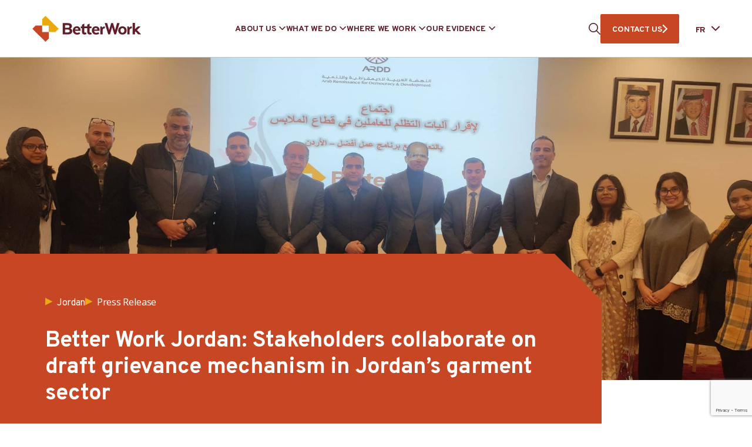

--- FILE ---
content_type: text/html; charset=UTF-8
request_url: https://betterwork.org/fr/stakeholders-collaborate-on-draft-grievance-mechanism-in-jordans-garment-sector/
body_size: 24806
content:
<!DOCTYPE html>
<html class="no-js" lang="en-US"> <!--<![endif]-->
    <head>
		
		<!-- Google tag (gtag.js) -->
		<script>
 		window.dataLayer = window.dataLayer || [];
  		function gtag(){dataLayer.push(arguments);}
 		gtag("js", new Date());
  		gtag("config", "G-MKG3PBZWBB");
		</script>
		
		
        <meta charset="UTF-8">
        <meta name="viewport" content="width=device-width, initial-scale=1">
        <link rel="preconnect" href="https://fonts.googleapis.com">
        <link rel="preconnect" href="https://fonts.gstatic.com" crossorigin>
        <link crossorigin="anonymous" rel="stylesheet preload" as="font" href="https://fonts.googleapis.com/css2?family=Noto+Sans:wght@400;700&family=Overpass:wght@400;700&display=swap">
		<meta name='robots' content='index, follow, max-image-preview:large, max-snippet:-1, max-video-preview:-1' />

	<!-- This site is optimized with the Yoast SEO plugin v26.8 - https://yoast.com/product/yoast-seo-wordpress/ -->
	<title>Better Work Jordan: Stakeholders collaborate on draft grievance mechanism in Jordan’s garment sector - Better Work</title>
	<meta name="description" content="Key discussion points included the proposed procedures for submitting worker grievances, the influential role of the General Trade Union of Workers in Textile, Garment, and Clothing Industries (GTU), and the proactive involvement of the Jordanian Ministry of Labour’s (MoL) platform, “Hemaya”, in addressing and following up on grievances." />
	<link rel="canonical" href="https://betterwork.org/stakeholders-collaborate-on-draft-grievance-mechanism-in-jordans-garment-sector/" />
	<meta property="og:locale" content="en_US" />
	<meta property="og:type" content="article" />
	<meta property="og:title" content="Better Work Jordan: Stakeholders collaborate on draft grievance mechanism in Jordan’s garment sector - Better Work" />
	<meta property="og:description" content="Key discussion points included the proposed procedures for submitting worker grievances, the influential role of the General Trade Union of Workers in Textile, Garment, and Clothing Industries (GTU), and the proactive involvement of the Jordanian Ministry of Labour’s (MoL) platform, “Hemaya”, in addressing and following up on grievances." />
	<meta property="og:url" content="https://betterwork.org/stakeholders-collaborate-on-draft-grievance-mechanism-in-jordans-garment-sector/" />
	<meta property="og:site_name" content="Better Work" />
	<meta property="article:published_time" content="2023-12-19T04:52:00+00:00" />
	<meta property="article:modified_time" content="2023-12-20T04:54:59+00:00" />
	<meta property="og:image" content="https://betterwork.org/wp-content/uploads/1702894859970-scaled.jpg" />
	<meta property="og:image:width" content="2048" />
	<meta property="og:image:height" content="1532" />
	<meta property="og:image:type" content="image/jpeg" />
	<meta name="author" content="Huda Abu" />
	<meta name="twitter:card" content="summary_large_image" />
	<meta name="twitter:label1" content="Written by" />
	<meta name="twitter:data1" content="Huda Abu" />
	<meta name="twitter:label2" content="Est. reading time" />
	<meta name="twitter:data2" content="3 minutes" />
	<script type="application/ld+json" class="yoast-schema-graph">{"@context":"https://schema.org","@graph":[{"@type":"Article","@id":"https://betterwork.org/stakeholders-collaborate-on-draft-grievance-mechanism-in-jordans-garment-sector/#article","isPartOf":{"@id":"https://betterwork.org/stakeholders-collaborate-on-draft-grievance-mechanism-in-jordans-garment-sector/"},"author":{"name":"Huda Abu","@id":"https://www.betterwork.org/#/schema/person/283e450c9217b49fea38f8ab951ca5ec"},"headline":"Better Work Jordan: Stakeholders collaborate on draft grievance mechanism in Jordan’s garment sector","datePublished":"2023-12-19T04:52:00+00:00","dateModified":"2023-12-20T04:54:59+00:00","mainEntityOfPage":{"@id":"https://betterwork.org/stakeholders-collaborate-on-draft-grievance-mechanism-in-jordans-garment-sector/"},"wordCount":613,"image":{"@id":"https://betterwork.org/stakeholders-collaborate-on-draft-grievance-mechanism-in-jordans-garment-sector/#primaryimage"},"thumbnailUrl":"https://betterwork.org/wp-content/uploads/1702894859970-scaled.jpg","keywords":["Grievance mechanism","Jordan"],"articleSection":["Press Release"],"inLanguage":"en-US"},{"@type":"WebPage","@id":"https://betterwork.org/stakeholders-collaborate-on-draft-grievance-mechanism-in-jordans-garment-sector/","url":"https://betterwork.org/stakeholders-collaborate-on-draft-grievance-mechanism-in-jordans-garment-sector/","name":"Better Work Jordan: Stakeholders collaborate on draft grievance mechanism in Jordan’s garment sector - Better Work","isPartOf":{"@id":"https://www.betterwork.org/#website"},"primaryImageOfPage":{"@id":"https://betterwork.org/stakeholders-collaborate-on-draft-grievance-mechanism-in-jordans-garment-sector/#primaryimage"},"image":{"@id":"https://betterwork.org/stakeholders-collaborate-on-draft-grievance-mechanism-in-jordans-garment-sector/#primaryimage"},"thumbnailUrl":"https://betterwork.org/wp-content/uploads/1702894859970-scaled.jpg","datePublished":"2023-12-19T04:52:00+00:00","dateModified":"2023-12-20T04:54:59+00:00","author":{"@id":"https://www.betterwork.org/#/schema/person/283e450c9217b49fea38f8ab951ca5ec"},"description":"Key discussion points included the proposed procedures for submitting worker grievances, the influential role of the General Trade Union of Workers in Textile, Garment, and Clothing Industries (GTU), and the proactive involvement of the Jordanian Ministry of Labour’s (MoL) platform, “Hemaya”, in addressing and following up on grievances.","breadcrumb":{"@id":"https://betterwork.org/stakeholders-collaborate-on-draft-grievance-mechanism-in-jordans-garment-sector/#breadcrumb"},"inLanguage":"en-US","potentialAction":[{"@type":"ReadAction","target":["https://betterwork.org/stakeholders-collaborate-on-draft-grievance-mechanism-in-jordans-garment-sector/"]}]},{"@type":"ImageObject","inLanguage":"en-US","@id":"https://betterwork.org/stakeholders-collaborate-on-draft-grievance-mechanism-in-jordans-garment-sector/#primaryimage","url":"https://betterwork.org/wp-content/uploads/1702894859970-scaled.jpg","contentUrl":"https://betterwork.org/wp-content/uploads/1702894859970-scaled.jpg","width":2048,"height":1532},{"@type":"BreadcrumbList","@id":"https://betterwork.org/stakeholders-collaborate-on-draft-grievance-mechanism-in-jordans-garment-sector/#breadcrumb","itemListElement":[{"@type":"ListItem","position":1,"name":"Home","item":"https://betterwork.org/"},{"@type":"ListItem","position":2,"name":"News","item":"https://betterwork.org/news/"},{"@type":"ListItem","position":3,"name":"Better Work Jordan: Stakeholders collaborate on draft grievance mechanism in Jordan’s garment sector"}]},{"@type":"WebSite","@id":"https://www.betterwork.org/#website","url":"https://www.betterwork.org/","name":"Better Work","description":"Better Work Programme","alternateName":"An independent impact assessment of 15,000 workers and 2,000 managers","potentialAction":[{"@type":"SearchAction","target":{"@type":"EntryPoint","urlTemplate":"https://www.betterwork.org/?s={search_term_string}"},"query-input":{"@type":"PropertyValueSpecification","valueRequired":true,"valueName":"search_term_string"}}],"inLanguage":"en-US"},{"@type":"Person","@id":"https://www.betterwork.org/#/schema/person/283e450c9217b49fea38f8ab951ca5ec","name":"Huda Abu","image":{"@type":"ImageObject","inLanguage":"en-US","@id":"https://www.betterwork.org/#/schema/person/image/","url":"https://secure.gravatar.com/avatar/a318a651d6969412d497714356cc42e55793df150142e72348126309c15b434a?s=96&d=mm&r=g","contentUrl":"https://secure.gravatar.com/avatar/a318a651d6969412d497714356cc42e55793df150142e72348126309c15b434a?s=96&d=mm&r=g","caption":"Huda Abu"}}]}</script>
	<!-- / Yoast SEO plugin. -->


<link rel='dns-prefetch' href='//betterwork.org' />
<link rel='dns-prefetch' href='//www.googletagmanager.com' />
<link rel="alternate" type="application/rss+xml" title="Better Work &raquo; Feed" href="https://betterwork.org/feed/" />
<link rel="alternate" type="application/rss+xml" title="Better Work &raquo; Comments Feed" href="https://betterwork.org/comments/feed/" />
<link rel="alternate" title="oEmbed (JSON)" type="application/json+oembed" href="https://betterwork.org/wp-json/oembed/1.0/embed?url=https%3A%2F%2Fbetterwork.org%2Fstakeholders-collaborate-on-draft-grievance-mechanism-in-jordans-garment-sector%2F" />
<link rel="alternate" title="oEmbed (XML)" type="text/xml+oembed" href="https://betterwork.org/wp-json/oembed/1.0/embed?url=https%3A%2F%2Fbetterwork.org%2Fstakeholders-collaborate-on-draft-grievance-mechanism-in-jordans-garment-sector%2F&#038;format=xml" />
<style id='wp-img-auto-sizes-contain-inline-css' type='text/css'>
img:is([sizes=auto i],[sizes^="auto," i]){contain-intrinsic-size:3000px 1500px}
/*# sourceURL=wp-img-auto-sizes-contain-inline-css */
</style>
<link rel="preload stylesheet preconnect" as="style" id="eo-leaflet.js" href="https://betterwork.org/wp-content/plugins/event-organiser/lib/leaflet/leaflet.min.css?ver=1.4.0" type="text/css" media="all" crossorigin /><style id='eo-leaflet.js-inline-css' type='text/css'>
.leaflet-popup-close-button{box-shadow:none!important;}
/*# sourceURL=eo-leaflet.js-inline-css */
</style>
<style id='wp-emoji-styles-inline-css' type='text/css'>

	img.wp-smiley, img.emoji {
		display: inline !important;
		border: none !important;
		box-shadow: none !important;
		height: 1em !important;
		width: 1em !important;
		margin: 0 0.07em !important;
		vertical-align: -0.1em !important;
		background: none !important;
		padding: 0 !important;
	}
/*# sourceURL=wp-emoji-styles-inline-css */
</style>
<style id='wp-block-library-inline-css' type='text/css'>
:root{--wp-block-synced-color:#7a00df;--wp-block-synced-color--rgb:122,0,223;--wp-bound-block-color:var(--wp-block-synced-color);--wp-editor-canvas-background:#ddd;--wp-admin-theme-color:#007cba;--wp-admin-theme-color--rgb:0,124,186;--wp-admin-theme-color-darker-10:#006ba1;--wp-admin-theme-color-darker-10--rgb:0,107,160.5;--wp-admin-theme-color-darker-20:#005a87;--wp-admin-theme-color-darker-20--rgb:0,90,135;--wp-admin-border-width-focus:2px}@media (min-resolution:192dpi){:root{--wp-admin-border-width-focus:1.5px}}.wp-element-button{cursor:pointer}:root .has-very-light-gray-background-color{background-color:#eee}:root .has-very-dark-gray-background-color{background-color:#313131}:root .has-very-light-gray-color{color:#eee}:root .has-very-dark-gray-color{color:#313131}:root .has-vivid-green-cyan-to-vivid-cyan-blue-gradient-background{background:linear-gradient(135deg,#00d084,#0693e3)}:root .has-purple-crush-gradient-background{background:linear-gradient(135deg,#34e2e4,#4721fb 50%,#ab1dfe)}:root .has-hazy-dawn-gradient-background{background:linear-gradient(135deg,#faaca8,#dad0ec)}:root .has-subdued-olive-gradient-background{background:linear-gradient(135deg,#fafae1,#67a671)}:root .has-atomic-cream-gradient-background{background:linear-gradient(135deg,#fdd79a,#004a59)}:root .has-nightshade-gradient-background{background:linear-gradient(135deg,#330968,#31cdcf)}:root .has-midnight-gradient-background{background:linear-gradient(135deg,#020381,#2874fc)}:root{--wp--preset--font-size--normal:16px;--wp--preset--font-size--huge:42px}.has-regular-font-size{font-size:1em}.has-larger-font-size{font-size:2.625em}.has-normal-font-size{font-size:var(--wp--preset--font-size--normal)}.has-huge-font-size{font-size:var(--wp--preset--font-size--huge)}.has-text-align-center{text-align:center}.has-text-align-left{text-align:left}.has-text-align-right{text-align:right}.has-fit-text{white-space:nowrap!important}#end-resizable-editor-section{display:none}.aligncenter{clear:both}.items-justified-left{justify-content:flex-start}.items-justified-center{justify-content:center}.items-justified-right{justify-content:flex-end}.items-justified-space-between{justify-content:space-between}.screen-reader-text{border:0;clip-path:inset(50%);height:1px;margin:-1px;overflow:hidden;padding:0;position:absolute;width:1px;word-wrap:normal!important}.screen-reader-text:focus{background-color:#ddd;clip-path:none;color:#444;display:block;font-size:1em;height:auto;left:5px;line-height:normal;padding:15px 23px 14px;text-decoration:none;top:5px;width:auto;z-index:100000}html :where(.has-border-color){border-style:solid}html :where([style*=border-top-color]){border-top-style:solid}html :where([style*=border-right-color]){border-right-style:solid}html :where([style*=border-bottom-color]){border-bottom-style:solid}html :where([style*=border-left-color]){border-left-style:solid}html :where([style*=border-width]){border-style:solid}html :where([style*=border-top-width]){border-top-style:solid}html :where([style*=border-right-width]){border-right-style:solid}html :where([style*=border-bottom-width]){border-bottom-style:solid}html :where([style*=border-left-width]){border-left-style:solid}html :where(img[class*=wp-image-]){height:auto;max-width:100%}:where(figure){margin:0 0 1em}html :where(.is-position-sticky){--wp-admin--admin-bar--position-offset:var(--wp-admin--admin-bar--height,0px)}@media screen and (max-width:600px){html :where(.is-position-sticky){--wp-admin--admin-bar--position-offset:0px}}

/*# sourceURL=wp-block-library-inline-css */
</style><style id='wp-block-paragraph-inline-css' type='text/css'>
.is-small-text{font-size:.875em}.is-regular-text{font-size:1em}.is-large-text{font-size:2.25em}.is-larger-text{font-size:3em}.has-drop-cap:not(:focus):first-letter{float:left;font-size:8.4em;font-style:normal;font-weight:100;line-height:.68;margin:.05em .1em 0 0;text-transform:uppercase}body.rtl .has-drop-cap:not(:focus):first-letter{float:none;margin-left:.1em}p.has-drop-cap.has-background{overflow:hidden}:root :where(p.has-background){padding:1.25em 2.375em}:where(p.has-text-color:not(.has-link-color)) a{color:inherit}p.has-text-align-left[style*="writing-mode:vertical-lr"],p.has-text-align-right[style*="writing-mode:vertical-rl"]{rotate:180deg}
/*# sourceURL=https://betterwork.org/wp-includes/blocks/paragraph/style.min.css */
</style>
<style id='global-styles-inline-css' type='text/css'>
:root{--wp--preset--aspect-ratio--square: 1;--wp--preset--aspect-ratio--4-3: 4/3;--wp--preset--aspect-ratio--3-4: 3/4;--wp--preset--aspect-ratio--3-2: 3/2;--wp--preset--aspect-ratio--2-3: 2/3;--wp--preset--aspect-ratio--16-9: 16/9;--wp--preset--aspect-ratio--9-16: 9/16;--wp--preset--color--black: #000000;--wp--preset--color--cyan-bluish-gray: #abb8c3;--wp--preset--color--white: #ffffff;--wp--preset--color--pale-pink: #f78da7;--wp--preset--color--vivid-red: #cf2e2e;--wp--preset--color--luminous-vivid-orange: #ff6900;--wp--preset--color--luminous-vivid-amber: #fcb900;--wp--preset--color--light-green-cyan: #7bdcb5;--wp--preset--color--vivid-green-cyan: #00d084;--wp--preset--color--pale-cyan-blue: #8ed1fc;--wp--preset--color--vivid-cyan-blue: #0693e3;--wp--preset--color--vivid-purple: #9b51e0;--wp--preset--gradient--vivid-cyan-blue-to-vivid-purple: linear-gradient(135deg,rgb(6,147,227) 0%,rgb(155,81,224) 100%);--wp--preset--gradient--light-green-cyan-to-vivid-green-cyan: linear-gradient(135deg,rgb(122,220,180) 0%,rgb(0,208,130) 100%);--wp--preset--gradient--luminous-vivid-amber-to-luminous-vivid-orange: linear-gradient(135deg,rgb(252,185,0) 0%,rgb(255,105,0) 100%);--wp--preset--gradient--luminous-vivid-orange-to-vivid-red: linear-gradient(135deg,rgb(255,105,0) 0%,rgb(207,46,46) 100%);--wp--preset--gradient--very-light-gray-to-cyan-bluish-gray: linear-gradient(135deg,rgb(238,238,238) 0%,rgb(169,184,195) 100%);--wp--preset--gradient--cool-to-warm-spectrum: linear-gradient(135deg,rgb(74,234,220) 0%,rgb(151,120,209) 20%,rgb(207,42,186) 40%,rgb(238,44,130) 60%,rgb(251,105,98) 80%,rgb(254,248,76) 100%);--wp--preset--gradient--blush-light-purple: linear-gradient(135deg,rgb(255,206,236) 0%,rgb(152,150,240) 100%);--wp--preset--gradient--blush-bordeaux: linear-gradient(135deg,rgb(254,205,165) 0%,rgb(254,45,45) 50%,rgb(107,0,62) 100%);--wp--preset--gradient--luminous-dusk: linear-gradient(135deg,rgb(255,203,112) 0%,rgb(199,81,192) 50%,rgb(65,88,208) 100%);--wp--preset--gradient--pale-ocean: linear-gradient(135deg,rgb(255,245,203) 0%,rgb(182,227,212) 50%,rgb(51,167,181) 100%);--wp--preset--gradient--electric-grass: linear-gradient(135deg,rgb(202,248,128) 0%,rgb(113,206,126) 100%);--wp--preset--gradient--midnight: linear-gradient(135deg,rgb(2,3,129) 0%,rgb(40,116,252) 100%);--wp--preset--font-size--small: 13px;--wp--preset--font-size--medium: 20px;--wp--preset--font-size--large: 36px;--wp--preset--font-size--x-large: 42px;--wp--preset--spacing--20: 0.44rem;--wp--preset--spacing--30: 0.67rem;--wp--preset--spacing--40: 1rem;--wp--preset--spacing--50: 1.5rem;--wp--preset--spacing--60: 2.25rem;--wp--preset--spacing--70: 3.38rem;--wp--preset--spacing--80: 5.06rem;--wp--preset--shadow--natural: 6px 6px 9px rgba(0, 0, 0, 0.2);--wp--preset--shadow--deep: 12px 12px 50px rgba(0, 0, 0, 0.4);--wp--preset--shadow--sharp: 6px 6px 0px rgba(0, 0, 0, 0.2);--wp--preset--shadow--outlined: 6px 6px 0px -3px rgb(255, 255, 255), 6px 6px rgb(0, 0, 0);--wp--preset--shadow--crisp: 6px 6px 0px rgb(0, 0, 0);}:where(.is-layout-flex){gap: 0.5em;}:where(.is-layout-grid){gap: 0.5em;}body .is-layout-flex{display: flex;}.is-layout-flex{flex-wrap: wrap;align-items: center;}.is-layout-flex > :is(*, div){margin: 0;}body .is-layout-grid{display: grid;}.is-layout-grid > :is(*, div){margin: 0;}:where(.wp-block-columns.is-layout-flex){gap: 2em;}:where(.wp-block-columns.is-layout-grid){gap: 2em;}:where(.wp-block-post-template.is-layout-flex){gap: 1.25em;}:where(.wp-block-post-template.is-layout-grid){gap: 1.25em;}.has-black-color{color: var(--wp--preset--color--black) !important;}.has-cyan-bluish-gray-color{color: var(--wp--preset--color--cyan-bluish-gray) !important;}.has-white-color{color: var(--wp--preset--color--white) !important;}.has-pale-pink-color{color: var(--wp--preset--color--pale-pink) !important;}.has-vivid-red-color{color: var(--wp--preset--color--vivid-red) !important;}.has-luminous-vivid-orange-color{color: var(--wp--preset--color--luminous-vivid-orange) !important;}.has-luminous-vivid-amber-color{color: var(--wp--preset--color--luminous-vivid-amber) !important;}.has-light-green-cyan-color{color: var(--wp--preset--color--light-green-cyan) !important;}.has-vivid-green-cyan-color{color: var(--wp--preset--color--vivid-green-cyan) !important;}.has-pale-cyan-blue-color{color: var(--wp--preset--color--pale-cyan-blue) !important;}.has-vivid-cyan-blue-color{color: var(--wp--preset--color--vivid-cyan-blue) !important;}.has-vivid-purple-color{color: var(--wp--preset--color--vivid-purple) !important;}.has-black-background-color{background-color: var(--wp--preset--color--black) !important;}.has-cyan-bluish-gray-background-color{background-color: var(--wp--preset--color--cyan-bluish-gray) !important;}.has-white-background-color{background-color: var(--wp--preset--color--white) !important;}.has-pale-pink-background-color{background-color: var(--wp--preset--color--pale-pink) !important;}.has-vivid-red-background-color{background-color: var(--wp--preset--color--vivid-red) !important;}.has-luminous-vivid-orange-background-color{background-color: var(--wp--preset--color--luminous-vivid-orange) !important;}.has-luminous-vivid-amber-background-color{background-color: var(--wp--preset--color--luminous-vivid-amber) !important;}.has-light-green-cyan-background-color{background-color: var(--wp--preset--color--light-green-cyan) !important;}.has-vivid-green-cyan-background-color{background-color: var(--wp--preset--color--vivid-green-cyan) !important;}.has-pale-cyan-blue-background-color{background-color: var(--wp--preset--color--pale-cyan-blue) !important;}.has-vivid-cyan-blue-background-color{background-color: var(--wp--preset--color--vivid-cyan-blue) !important;}.has-vivid-purple-background-color{background-color: var(--wp--preset--color--vivid-purple) !important;}.has-black-border-color{border-color: var(--wp--preset--color--black) !important;}.has-cyan-bluish-gray-border-color{border-color: var(--wp--preset--color--cyan-bluish-gray) !important;}.has-white-border-color{border-color: var(--wp--preset--color--white) !important;}.has-pale-pink-border-color{border-color: var(--wp--preset--color--pale-pink) !important;}.has-vivid-red-border-color{border-color: var(--wp--preset--color--vivid-red) !important;}.has-luminous-vivid-orange-border-color{border-color: var(--wp--preset--color--luminous-vivid-orange) !important;}.has-luminous-vivid-amber-border-color{border-color: var(--wp--preset--color--luminous-vivid-amber) !important;}.has-light-green-cyan-border-color{border-color: var(--wp--preset--color--light-green-cyan) !important;}.has-vivid-green-cyan-border-color{border-color: var(--wp--preset--color--vivid-green-cyan) !important;}.has-pale-cyan-blue-border-color{border-color: var(--wp--preset--color--pale-cyan-blue) !important;}.has-vivid-cyan-blue-border-color{border-color: var(--wp--preset--color--vivid-cyan-blue) !important;}.has-vivid-purple-border-color{border-color: var(--wp--preset--color--vivid-purple) !important;}.has-vivid-cyan-blue-to-vivid-purple-gradient-background{background: var(--wp--preset--gradient--vivid-cyan-blue-to-vivid-purple) !important;}.has-light-green-cyan-to-vivid-green-cyan-gradient-background{background: var(--wp--preset--gradient--light-green-cyan-to-vivid-green-cyan) !important;}.has-luminous-vivid-amber-to-luminous-vivid-orange-gradient-background{background: var(--wp--preset--gradient--luminous-vivid-amber-to-luminous-vivid-orange) !important;}.has-luminous-vivid-orange-to-vivid-red-gradient-background{background: var(--wp--preset--gradient--luminous-vivid-orange-to-vivid-red) !important;}.has-very-light-gray-to-cyan-bluish-gray-gradient-background{background: var(--wp--preset--gradient--very-light-gray-to-cyan-bluish-gray) !important;}.has-cool-to-warm-spectrum-gradient-background{background: var(--wp--preset--gradient--cool-to-warm-spectrum) !important;}.has-blush-light-purple-gradient-background{background: var(--wp--preset--gradient--blush-light-purple) !important;}.has-blush-bordeaux-gradient-background{background: var(--wp--preset--gradient--blush-bordeaux) !important;}.has-luminous-dusk-gradient-background{background: var(--wp--preset--gradient--luminous-dusk) !important;}.has-pale-ocean-gradient-background{background: var(--wp--preset--gradient--pale-ocean) !important;}.has-electric-grass-gradient-background{background: var(--wp--preset--gradient--electric-grass) !important;}.has-midnight-gradient-background{background: var(--wp--preset--gradient--midnight) !important;}.has-small-font-size{font-size: var(--wp--preset--font-size--small) !important;}.has-medium-font-size{font-size: var(--wp--preset--font-size--medium) !important;}.has-large-font-size{font-size: var(--wp--preset--font-size--large) !important;}.has-x-large-font-size{font-size: var(--wp--preset--font-size--x-large) !important;}
/*# sourceURL=global-styles-inline-css */
</style>

<style id='classic-theme-styles-inline-css' type='text/css'>
/*! This file is auto-generated */
.wp-block-button__link{color:#fff;background-color:#32373c;border-radius:9999px;box-shadow:none;text-decoration:none;padding:calc(.667em + 2px) calc(1.333em + 2px);font-size:1.125em}.wp-block-file__button{background:#32373c;color:#fff;text-decoration:none}
/*# sourceURL=/wp-includes/css/classic-themes.min.css */
</style>
<link rel="preload stylesheet preconnect" as="style" id="contact-form-7" href="https://betterwork.org/wp-content/plugins/contact-form-7/includes/css/styles.css?ver=6.1.4" type="text/css" media="all" crossorigin /><link rel="preload stylesheet preconnect" as="style" id="weglot-css" href="https://betterwork.org/wp-content/plugins/weglot/dist/css/front-css.css?ver=4.2.9" type="text/css" media="all" crossorigin /><link rel="preload stylesheet preconnect" as="style" id="new-flag-css" href="https://betterwork.org/wp-content/plugins/weglot/app/styles/new-flags.css?ver=4.2.9" type="text/css" media="all" crossorigin /><link rel="preload stylesheet preconnect" as="style" id="ctdb-style" href="https://betterwork.org/wp-content/plugins/wp-discussion-board/assets/css/style.css?ver=2.5.6" type="text/css" media="all" crossorigin /><link rel="preload stylesheet preconnect" as="style" id="dashicons" href="https://betterwork.org/wp-includes/css/dashicons.min.css?ver=6.9" type="text/css" media="all" crossorigin /><link rel="preload stylesheet preconnect" as="style" id="ctdb-pro-style" href="https://betterwork.org/wp-content/plugins/discussion-board-pro-2.0.7/assets/css/style.css?ver=2.0.7" type="text/css" media="all" crossorigin /><link rel="preload stylesheet preconnect" as="style" id="bootstrap" href="https://betterwork.org/wp-content/themes/betterwork/assets/css/lib/bootstrap.css?ver=6.9" type="text/css" media="all" crossorigin /><link rel="preload stylesheet preconnect" as="style" id="betterwork-typography" href="https://betterwork.org/wp-content/themes/betterwork/assets/css/typography.css?ver=6.9" type="text/css" media="all" crossorigin /><link rel="preload stylesheet preconnect" as="style" id="betterwork-general" href="https://betterwork.org/wp-content/themes/betterwork/assets/css/general.css?ver=6.9" type="text/css" media="all" crossorigin /><link rel="preload stylesheet preconnect" as="style" id="betterwork-swiper" href="https://betterwork.org/wp-content/themes/betterwork/assets/css/lib/swiper.min.css?ver=6.9" type="text/css" media="all" crossorigin /><link rel="preload stylesheet preconnect" as="style" id="betterwork-blog-single" href="https://betterwork.org/wp-content/themes/betterwork/assets/css/blog/blog-single.css?ver=6.9" type="text/css" media="all" crossorigin /><link rel="preload stylesheet preconnect" as="style" id="betterwork-main-style" href="https://betterwork.org/wp-content/themes/betterwork/assets/css/style.css" type="text/css" media="all" crossorigin /><link rel="preload stylesheet preconnect" as="style" id="betterwork-style" href="https://betterwork.org/wp-content/themes/betterwork/style.css?ver=6.9" type="text/css" media="all" crossorigin /><script type="text/javascript" src="https://betterwork.org/wp-content/plugins/weglot/dist/front-js.js?ver=4.2.9" id="wp-weglot-js-js"></script>
<script type="text/javascript" src="https://betterwork.org/wp-includes/js/jquery/jquery.min.js?ver=3.7.1" id="jquery-core-js"></script>

<!-- Google tag (gtag.js) snippet added by Site Kit -->
<!-- Google Analytics snippet added by Site Kit -->
<script type="text/javascript" src="https://www.googletagmanager.com/gtag/js?id=GT-NB97BQW" id="google_gtagjs-js" async></script>
<script type="text/javascript" id="google_gtagjs-js-after">
/* <![CDATA[ */
window.dataLayer = window.dataLayer || [];function gtag(){dataLayer.push(arguments);}
gtag("set","linker",{"domains":["betterwork.org"]});
gtag("js", new Date());
gtag("set", "developer_id.dZTNiMT", true);
gtag("config", "GT-NB97BQW");
//# sourceURL=google_gtagjs-js-after
/* ]]> */
</script>
<link rel="EditURI" type="application/rsd+xml" title="RSD" href="https://betterwork.org/xmlrpc.php?rsd" />
<meta name="generator" content="WordPress 6.9" />
<link rel='shortlink' href='https://betterwork.org/?p=113897' />
<meta name="generator" content="auto-sizes 1.7.0">
<meta name="generator" content="Site Kit by Google 1.170.0" /><meta name="generator" content="performance-lab 4.0.0; plugins: auto-sizes, embed-optimizer, image-prioritizer, webp-uploads">
<meta name="generator" content="webp-uploads 2.6.0">

		<script>
		(function(h,o,t,j,a,r){
			h.hj=h.hj||function(){(h.hj.q=h.hj.q||[]).push(arguments)};
			h._hjSettings={hjid:5029369,hjsv:5};
			a=o.getElementsByTagName('head')[0];
			r=o.createElement('script');r.async=1;
			r.src=t+h._hjSettings.hjid+j+h._hjSettings.hjsv;
			a.appendChild(r);
		})(window,document,'//static.hotjar.com/c/hotjar-','.js?sv=');
		</script>
		
<meta name="google" content="notranslate"/>
<link rel="alternate" href="https://betterwork.org/stakeholders-collaborate-on-draft-grievance-mechanism-in-jordans-garment-sector/" hreflang="en"/>
<link rel="alternate" href="https://betterwork.org/ar/stakeholders-collaborate-on-draft-grievance-mechanism-in-jordans-garment-sector/" hreflang="ar"/>
<link rel="alternate" href="https://betterwork.org/fr/stakeholders-collaborate-on-draft-grievance-mechanism-in-jordans-garment-sector/" hreflang="fr"/>
<link rel="alternate" href="https://betterwork.org/id/stakeholders-collaborate-on-draft-grievance-mechanism-in-jordans-garment-sector/" hreflang="id"/>
<link rel="alternate" href="https://betterwork.org/km/stakeholders-collaborate-on-draft-grievance-mechanism-in-jordans-garment-sector/" hreflang="km"/>
<link rel="alternate" href="https://betterwork.org/es/stakeholders-collaborate-on-draft-grievance-mechanism-in-jordans-garment-sector/" hreflang="es"/>
<link rel="alternate" href="https://betterwork.org/bn/stakeholders-collaborate-on-draft-grievance-mechanism-in-jordans-garment-sector/" hreflang="bn"/>
<link rel="alternate" href="https://betterwork.org/uz/stakeholders-collaborate-on-draft-grievance-mechanism-in-jordans-garment-sector/" hreflang="uz"/>
<script type="text/javascript">
           	 	var ajaxurl = "https://betterwork.org/wp-admin/admin-ajax.php";
         	</script><meta name="generator" content="optimization-detective 1.0.0-beta3">
<meta name="generator" content="embed-optimizer 1.0.0-beta2">
<meta name="generator" content="image-prioritizer 1.0.0-beta2">
<link rel="icon" href="https://betterwork.org/wp-content/uploads/cropped-cropped-Site-Icon-Transparent-4-32x32.png" sizes="32x32" />
<link rel="icon" href="https://betterwork.org/wp-content/uploads/cropped-cropped-Site-Icon-Transparent-4-192x192.png" sizes="192x192" />
<link rel="apple-touch-icon" href="https://betterwork.org/wp-content/uploads/cropped-cropped-Site-Icon-Transparent-4-180x180.png" />
<meta name="msapplication-TileImage" content="https://betterwork.org/wp-content/uploads/cropped-cropped-Site-Icon-Transparent-4-270x270.png" />
		<style type="text/css" id="wp-custom-css">
			.page-id-74665 .bw-team.slider .swiper-pagination{
	display: none;
}

.bw-country-banner__slider h4 {
    font-family: 'Overpass', sans-serif !important;
}
	

/** Recaptcha space ***/
span.wpcf7-form-control-wrap.recaptcha {
		margin-top: 25px!important;
	}
	

	



	
	













	

		</style>
						<style type="text/css" id="c4wp-checkout-css">
					.woocommerce-checkout .c4wp_captcha_field {
						margin-bottom: 10px;
						margin-top: 15px;
						position: relative;
						display: inline-block;
					}
				</style>
								<style type="text/css" id="c4wp-v3-lp-form-css">
					.login #login, .login #lostpasswordform {
						min-width: 350px !important;
					}
					.wpforms-field-c4wp iframe {
						width: 100% !important;
					}
				</style>
							<style type="text/css" id="c4wp-v3-lp-form-css">
				.login #login, .login #lostpasswordform {
					min-width: 350px !important;
				}
				.wpforms-field-c4wp iframe {
					width: 100% !important;
				}
			</style>
			    </head>
<body class="wp-singular post-template-default single single-post postid-113897 single-format-standard wp-theme-betterwork ctdb-layout-classic ctdb-archive-layout-table ctdb-better-work ctdb-user-cannot-view ctdb-user-cannot-post ctdb-freshness-timeago no-sidebar" >
<!-- MAIN_WRAPPER -->


<div class="bw-preloader"></div>

<div class="bw-main-wrapper">
             <header class="bw-header--wrap">
            <!-- HEADER -->
            <div class="bw-header container">

                <!-- NAVIGATION -->
                <nav id="topmenu" class="bw-header--topmenu">

                    <div class="bw-header--logo-wrap">
                        <a href="https://betterwork.org/" class="bw-header--logo">
                                                            <img data-od-unknown-tag data-od-xpath="/HTML/BODY/DIV[@class=&apos;bw-main-wrapper&apos;]/*[1][self::HEADER]/*[1][self::DIV]/*[1][self::NAV]/*[1][self::DIV]/*[1][self::A]/*[1][self::IMG]" src="https://betterwork.org/wp-content/uploads/logo.svg" alt="Better Work" width="207" height="50">
                                                    </a>
                    </div>

                    <div class="bw-header--menu-wrapper">
                        <ul id="menu-header-menu" class="menu"><li class="menu-item menu-item-type-custom menu-item-object-custom menu-item-has-children"><div class="s-bw-nav__list-header s-bw-js-navbar-dropdown">ABOUT US</div><div class="bw-mega-menu-wrap"><div class="bw-mega-menu-l" style="background:#611E29"><div data-od-xpath="/HTML/BODY/DIV[@class=&apos;bw-main-wrapper&apos;]/*[1][self::HEADER]/*[1][self::DIV]/*[1][self::NAV]/*[2][self::DIV]/*[1][self::UL]/*[1][self::LI]/*[2][self::DIV]/*[1][self::DIV]/*[1][self::DIV]" class="bw-mega-menu-image" style="background-image:url(https://betterwork.org/wp-content/uploads/28002624720_0e7b0d7408_k-1-1-e1681631170263-1024x410.jpg)"></div><div class="bw-mega-menu-text">Present in 11 countries across three continents, Better Work brings together governments, employers’ and workers’ organizations, global brands, factory owners and workers to improve working conditions in the garment industry and make the sector more competitive.</div></div><div class="bw-mega-menu-c">
<ul class="sub-menu"><li class="menu-item menu-item-type-post_type menu-item-object-page"><a class="s-bw-js-navbar-dropdown" href="https://betterwork.org/programme/">THE PROGRAMME</a></li><li class="menu-item menu-item-type-post_type menu-item-object-page"><a class="s-bw-js-navbar-dropdown" href="https://betterwork.org/governance/">GOVERNANCE</a></li><li class="menu-item menu-item-type-post_type menu-item-object-page"><a class="s-bw-js-navbar-dropdown" href="https://betterwork.org/our-team/">OUR TEAM</a></li><li class="menu-item menu-item-type-custom menu-item-object-custom menu-item-has-children"><div class="s-bw-nav__list-header s-bw-js-navbar-dropdown">OUR PARTNERS</div>
	<ul class="sub-menu"><li class="menu-item menu-item-type-post_type menu-item-object-page"><a class="s-bw-js-navbar-dropdown" href="https://betterwork.org/workers-and-unions/">Workers and Unions</a></li><li class="menu-item menu-item-type-custom menu-item-object-custom"><a class="s-bw-js-navbar-dropdown" href="https://betterwork.org/employers/">Employers</a></li><li class="menu-item menu-item-type-post_type menu-item-object-page"><a class="s-bw-js-navbar-dropdown" href="https://betterwork.org/governments/">Governments</a></li><li class="menu-item menu-item-type-post_type menu-item-object-page"><a class="s-bw-js-navbar-dropdown" href="https://betterwork.org/development-partners/">Development Partners</a></li><li class="menu-item menu-item-type-post_type menu-item-object-page"><a class="s-bw-js-navbar-dropdown" href="https://betterwork.org/brands-and-retailers/">Brands and Retailers</a></li><li class="menu-item menu-item-type-post_type menu-item-object-page"><a class="s-bw-js-navbar-dropdown" href="https://betterwork.org/collaborations/">Collaborations</a></li>	</ul></li></ul></div><div class="bw-mega-menu-r"><h6>GET INVOLVED</h6><a href="https://betterwork.org/contact-us/" target="_self" rel="noopener">How brands and retailers can get involved</a><a href="https://betterwork.org/what-does-it-mean-for-factories/" target="_self" rel="noopener">How factories can get involved</a><a href="mailto:gibbons@iloguest.org" target="_blank" rel="noopener">Media and general inquiries</a><p>Looking for something else? Please use the contact us option to connect with a specific office or department that can best meet your needs.</p><div class="bw-mega-menu-socials"><a href="https://www.facebook.com/betterworkprogramme" target="_blank" rel="noopener"><svg width="8" height="16" viewBox="0 0 8 16" fill="none" xmlns="http://www.w3.org/2000/svg"><path d="M2.09651 16V8.49234H0.111328V5.78922H2.09651V3.4804C2.09651 1.66611 3.26917 0 5.97122 0C7.06523 0 7.87421 0.10488 7.87421 0.10488L7.81046 2.62914C7.81046 2.62914 6.98544 2.6211 6.08514 2.6211C5.11074 2.6211 4.95462 3.07014 4.95462 3.81544V5.78922H7.88792L7.76029 8.49234H4.95462V16H2.09651Z" fill="#C74724"/></svg></a><a href="https://twitter.com/better_work" target="_blank" rel="noopener"><svg width="18" height="16" viewBox="0 0 18 16" fill="none" xmlns="http://www.w3.org/2000/svg"><path d="M17.923 2.46159C17.2584 2.7939 16.5938 2.90466 15.8184 3.01543C16.5938 2.57236 17.1476 1.90774 17.3692 1.02159C16.7046 1.46466 15.9292 1.6862 15.043 1.90774C14.3784 1.24313 13.3815 0.800049 12.3846 0.800049C10.0584 0.800049 8.28611 3.01543 8.83995 5.23082C5.84918 5.12005 3.19072 3.68005 1.30764 1.46466C0.31072 3.1262 0.864567 5.23082 2.41534 6.33851C1.86149 6.33851 1.30764 6.11697 0.753797 5.89543C0.753797 7.55697 1.97226 9.10774 3.6338 9.55082C3.07995 9.66159 2.52611 9.77236 1.97226 9.66159C2.41534 11.1016 3.74457 12.2093 5.40611 12.2093C4.07687 13.2062 2.08303 13.7601 0.199951 13.5385C1.86149 14.5354 3.74457 15.2001 5.73841 15.2001C12.4953 15.2001 16.2615 9.55082 16.04 4.34466C16.8153 3.90159 17.48 3.23697 17.923 2.46159Z" fill="#C74724"/></svg></a><a href="https://www.youtube.com/betterworkprogramme" target="_blank" rel="noopener"><svg width="19" height="14" viewBox="0 0 19 14" fill="none" xmlns="http://www.w3.org/2000/svg"><path d="M18.0285 2.54296C17.8 1.74296 17.2285 1.17153 16.4285 0.942955C15.0571 0.600098 9.22851 0.600098 9.22851 0.600098C9.22851 0.600098 3.51424 0.600098 2.02853 0.942955C1.22853 1.17153 0.657091 1.74296 0.428519 2.54296C0.199948 4.02867 0.199951 7.0001 0.199951 7.0001C0.199951 7.0001 0.199955 9.97153 0.542812 11.4572C0.771383 12.2572 1.3428 12.8287 2.1428 13.0572C3.51423 13.4001 9.34281 13.4001 9.34281 13.4001C9.34281 13.4001 15.0571 13.4001 16.5428 13.0572C17.3428 12.8287 17.9142 12.2572 18.1428 11.4572C18.4857 9.97153 18.4857 7.0001 18.4857 7.0001C18.4857 7.0001 18.4857 4.02867 18.0285 2.54296ZM7.51423 9.74296V4.25724L12.3142 7.0001L7.51423 9.74296Z" fill="#C74724"/></svg></a><a href="https://www.instagram.com/betterwork4all/?hl=en" target="_blank" rel="noopener"><svg width="16" height="16" viewBox="0 0 16 16" fill="none" xmlns="http://www.w3.org/2000/svg"><path d="M7.99775 5.3322C6.52876 5.3322 5.32995 6.53101 5.32995 8C5.32995 9.46899 6.52876 10.6678 7.99775 10.6678C9.46675 10.6678 10.6656 9.46899 10.6656 8C10.6656 6.53101 9.46675 5.3322 7.99775 5.3322ZM15.9992 8C15.9992 6.89525 16.0092 5.80051 15.9471 4.69777C15.8851 3.4169 15.5929 2.28014 14.6563 1.3435C13.7176 0.404868 12.5829 0.114672 11.302 0.0526304C10.1972 -0.0094115 9.1025 0.000595291 7.99975 0.000595291C6.89501 0.000595291 5.80027 -0.0094115 4.69752 0.0526304C3.41666 0.114672 2.27989 0.40687 1.34326 1.3435C0.404624 2.28214 0.114428 3.4169 0.0523863 4.69777C-0.00965564 5.80252 0.00035115 6.89725 0.00035115 8C0.00035115 9.10275 -0.00965564 10.1995 0.0523863 11.3022C0.114428 12.5831 0.406626 13.7199 1.34326 14.6565C2.28189 15.5951 3.41666 15.8853 4.69752 15.9474C5.80227 16.0094 6.89701 15.9994 7.99975 15.9994C9.1045 15.9994 10.1992 16.0094 11.302 15.9474C12.5829 15.8853 13.7196 15.5931 14.6563 14.6565C15.5949 13.7179 15.8851 12.5831 15.9471 11.3022C16.0112 10.1995 15.9992 9.10475 15.9992 8V8ZM7.99775 12.1048C5.72622 12.1048 3.89298 10.2715 3.89298 8C3.89298 5.72847 5.72622 3.89523 7.99775 3.89523C10.2693 3.89523 12.1025 5.72847 12.1025 8C12.1025 10.2715 10.2693 12.1048 7.99775 12.1048ZM12.2706 4.68576C11.7403 4.68576 11.312 4.25747 11.312 3.72711C11.312 3.19675 11.7403 2.76847 12.2706 2.76847C12.801 2.76847 13.2293 3.19675 13.2293 3.72711C13.2294 3.85305 13.2048 3.97778 13.1566 4.09416C13.1085 4.21054 13.0379 4.31628 12.9489 4.40533C12.8598 4.49438 12.7541 4.56499 12.6377 4.61311C12.5213 4.66123 12.3966 4.68592 12.2706 4.68576V4.68576Z" fill="#C74724"/></svg></a><a href="https://www.linkedin.com/company/better-work" target="_blank" rel="noopener"><svg width="17" height="17" viewBox="0 0 17 17" fill="none" xmlns="http://www.w3.org/2000/svg"><path d="M3.57942 16.2852V5.5827H0.250559V16.2852H3.57942ZM1.89709 4.15093C2.97092 4.15093 3.82998 3.25607 3.82998 2.18225C3.82998 1.14422 2.97092 0.285156 1.89709 0.285156C0.85906 0.285156 0 1.14422 0 2.18225C0 3.25607 0.85906 4.15093 1.89709 4.15093ZM16 16.2852H16.0358V10.4149C16.0358 7.55138 15.3915 5.33214 12.0268 5.33214C10.4161 5.33214 9.34228 6.22699 8.87696 7.05026H8.84116V5.5827H5.65548V16.2852H8.98434V10.9876C8.98434 9.59164 9.2349 8.26726 10.953 8.26726C12.6711 8.26726 12.7069 9.8422 12.7069 11.095V16.2852H16Z" fill="#C74724"/></svg></a></div></div></div></li><li class="menu-item menu-item-type-custom menu-item-object-custom menu-item-has-children"><div class="s-bw-nav__list-header s-bw-js-navbar-dropdown">WHAT WE DO</div><div class="bw-mega-menu-wrap"><div class="bw-mega-menu-l" style="background:#eaaa0f"><div data-od-xpath="/HTML/BODY/DIV[@class=&apos;bw-main-wrapper&apos;]/*[1][self::HEADER]/*[1][self::DIV]/*[1][self::NAV]/*[2][self::DIV]/*[1][self::UL]/*[2][self::LI]/*[2][self::DIV]/*[1][self::DIV]/*[1][self::DIV]" class="bw-mega-menu-image" style="background-image:url(https://betterwork.org/wp-content/uploads/52307954185_7649b0b1a6_c.jpg)"></div><div class="bw-mega-menu-text">Better Work engages with the garment industry at the factory, national and international levels. We engage with factories through assessment, advisory and training visits, and we use our data and evidence to inform national and international policy discussions. 
</div></div><div class="bw-mega-menu-c">
<ul class="sub-menu"><li class="menu-item menu-item-type-post_type menu-item-object-page menu-item-has-children"><a class="s-bw-js-navbar-dropdown" href="https://betterwork.org/our-strategy/">OUR STRATEGY</a>
	<ul class="sub-menu"><li class="menu-item menu-item-type-post_type menu-item-object-page"><a class="s-bw-js-navbar-dropdown" href="https://betterwork.org/business-performance/">Business Performance</a></li><li class="menu-item menu-item-type-post_type menu-item-object-page"><a class="s-bw-js-navbar-dropdown" href="https://betterwork.org/data-and-evidence/">Data and Evidence</a></li><li class="menu-item menu-item-type-post_type menu-item-object-page"><a class="s-bw-js-navbar-dropdown" href="https://betterwork.org/environmental-sustainability/">Environmental Sustainability</a></li><li class="menu-item menu-item-type-post_type menu-item-object-page"><a class="s-bw-js-navbar-dropdown" href="https://betterwork.org/gender-equality-and-inclusion/">Gender Equality and Inclusion</a></li><li class="menu-item menu-item-type-post_type menu-item-object-page"><a class="s-bw-js-navbar-dropdown" href="https://betterwork.org/occupational-safety-and-health/">Occupational Safety and Health (OSH)</a></li><li class="menu-item menu-item-type-post_type menu-item-object-page"><a class="s-bw-js-navbar-dropdown" href="https://betterwork.org/social-dialogue/">Social Dialogue</a></li><li class="menu-item menu-item-type-post_type menu-item-object-page"><a class="s-bw-js-navbar-dropdown" href="https://betterwork.org/social-protection/">Social Protection</a></li><li class="menu-item menu-item-type-post_type menu-item-object-page"><a class="s-bw-js-navbar-dropdown" href="https://betterwork.org/wages/">Wages</a></li>	</ul></li><li class="menu-item menu-item-type-post_type menu-item-object-page"><a class="s-bw-js-navbar-dropdown" href="https://betterwork.org/factory-engagement/">FACTORY ENGAGEMENT</a></li><li class="menu-item menu-item-type-post_type menu-item-object-page"><a class="s-bw-js-navbar-dropdown" href="https://betterwork.org/policy-engagement/">POLICY ENGAGEMENT</a></li><li class="menu-item menu-item-type-post_type menu-item-object-page"><a class="s-bw-js-navbar-dropdown" href="https://betterwork.org/training/">TRAINING</a></li><li class="menu-item menu-item-type-post_type menu-item-object-page"><a class="s-bw-js-navbar-dropdown" href="https://betterwork.org/research/">RESEARCH</a></li></ul></div><div class="bw-mega-menu-r"><h6>GET INVOLVED</h6><a href="https://betterwork.org/contact-us/" target="_self" rel="noopener">How brands and retailers can get involved</a><a href="https://betterwork.org/what-does-it-mean-for-factories/" target="_self" rel="noopener">How factories can get involved</a><a href="mailto:gibbons@iloguest.org" target="_blank" rel="noopener">Media and general inquiries</a><p>Looking for something else? Please use the contact us option to connect with a specific office or department that can best meet your needs.</p><div class="bw-mega-menu-socials"><a href="https://www.facebook.com/betterworkprogramme" target="_blank" rel="noopener"><svg width="8" height="16" viewBox="0 0 8 16" fill="none" xmlns="http://www.w3.org/2000/svg"><path d="M2.09651 16V8.49234H0.111328V5.78922H2.09651V3.4804C2.09651 1.66611 3.26917 0 5.97122 0C7.06523 0 7.87421 0.10488 7.87421 0.10488L7.81046 2.62914C7.81046 2.62914 6.98544 2.6211 6.08514 2.6211C5.11074 2.6211 4.95462 3.07014 4.95462 3.81544V5.78922H7.88792L7.76029 8.49234H4.95462V16H2.09651Z" fill="#C74724"/></svg></a><a href="https://twitter.com/better_work" target="_blank" rel="noopener"><svg width="18" height="16" viewBox="0 0 18 16" fill="none" xmlns="http://www.w3.org/2000/svg"><path d="M17.923 2.46159C17.2584 2.7939 16.5938 2.90466 15.8184 3.01543C16.5938 2.57236 17.1476 1.90774 17.3692 1.02159C16.7046 1.46466 15.9292 1.6862 15.043 1.90774C14.3784 1.24313 13.3815 0.800049 12.3846 0.800049C10.0584 0.800049 8.28611 3.01543 8.83995 5.23082C5.84918 5.12005 3.19072 3.68005 1.30764 1.46466C0.31072 3.1262 0.864567 5.23082 2.41534 6.33851C1.86149 6.33851 1.30764 6.11697 0.753797 5.89543C0.753797 7.55697 1.97226 9.10774 3.6338 9.55082C3.07995 9.66159 2.52611 9.77236 1.97226 9.66159C2.41534 11.1016 3.74457 12.2093 5.40611 12.2093C4.07687 13.2062 2.08303 13.7601 0.199951 13.5385C1.86149 14.5354 3.74457 15.2001 5.73841 15.2001C12.4953 15.2001 16.2615 9.55082 16.04 4.34466C16.8153 3.90159 17.48 3.23697 17.923 2.46159Z" fill="#C74724"/></svg></a><a href="https://www.youtube.com/betterworkprogramme" target="_blank" rel="noopener"><svg width="19" height="14" viewBox="0 0 19 14" fill="none" xmlns="http://www.w3.org/2000/svg"><path d="M18.0285 2.54296C17.8 1.74296 17.2285 1.17153 16.4285 0.942955C15.0571 0.600098 9.22851 0.600098 9.22851 0.600098C9.22851 0.600098 3.51424 0.600098 2.02853 0.942955C1.22853 1.17153 0.657091 1.74296 0.428519 2.54296C0.199948 4.02867 0.199951 7.0001 0.199951 7.0001C0.199951 7.0001 0.199955 9.97153 0.542812 11.4572C0.771383 12.2572 1.3428 12.8287 2.1428 13.0572C3.51423 13.4001 9.34281 13.4001 9.34281 13.4001C9.34281 13.4001 15.0571 13.4001 16.5428 13.0572C17.3428 12.8287 17.9142 12.2572 18.1428 11.4572C18.4857 9.97153 18.4857 7.0001 18.4857 7.0001C18.4857 7.0001 18.4857 4.02867 18.0285 2.54296ZM7.51423 9.74296V4.25724L12.3142 7.0001L7.51423 9.74296Z" fill="#C74724"/></svg></a><a href="https://www.instagram.com/betterwork4all/?hl=en" target="_blank" rel="noopener"><svg width="16" height="16" viewBox="0 0 16 16" fill="none" xmlns="http://www.w3.org/2000/svg"><path d="M7.99775 5.3322C6.52876 5.3322 5.32995 6.53101 5.32995 8C5.32995 9.46899 6.52876 10.6678 7.99775 10.6678C9.46675 10.6678 10.6656 9.46899 10.6656 8C10.6656 6.53101 9.46675 5.3322 7.99775 5.3322ZM15.9992 8C15.9992 6.89525 16.0092 5.80051 15.9471 4.69777C15.8851 3.4169 15.5929 2.28014 14.6563 1.3435C13.7176 0.404868 12.5829 0.114672 11.302 0.0526304C10.1972 -0.0094115 9.1025 0.000595291 7.99975 0.000595291C6.89501 0.000595291 5.80027 -0.0094115 4.69752 0.0526304C3.41666 0.114672 2.27989 0.40687 1.34326 1.3435C0.404624 2.28214 0.114428 3.4169 0.0523863 4.69777C-0.00965564 5.80252 0.00035115 6.89725 0.00035115 8C0.00035115 9.10275 -0.00965564 10.1995 0.0523863 11.3022C0.114428 12.5831 0.406626 13.7199 1.34326 14.6565C2.28189 15.5951 3.41666 15.8853 4.69752 15.9474C5.80227 16.0094 6.89701 15.9994 7.99975 15.9994C9.1045 15.9994 10.1992 16.0094 11.302 15.9474C12.5829 15.8853 13.7196 15.5931 14.6563 14.6565C15.5949 13.7179 15.8851 12.5831 15.9471 11.3022C16.0112 10.1995 15.9992 9.10475 15.9992 8V8ZM7.99775 12.1048C5.72622 12.1048 3.89298 10.2715 3.89298 8C3.89298 5.72847 5.72622 3.89523 7.99775 3.89523C10.2693 3.89523 12.1025 5.72847 12.1025 8C12.1025 10.2715 10.2693 12.1048 7.99775 12.1048ZM12.2706 4.68576C11.7403 4.68576 11.312 4.25747 11.312 3.72711C11.312 3.19675 11.7403 2.76847 12.2706 2.76847C12.801 2.76847 13.2293 3.19675 13.2293 3.72711C13.2294 3.85305 13.2048 3.97778 13.1566 4.09416C13.1085 4.21054 13.0379 4.31628 12.9489 4.40533C12.8598 4.49438 12.7541 4.56499 12.6377 4.61311C12.5213 4.66123 12.3966 4.68592 12.2706 4.68576V4.68576Z" fill="#C74724"/></svg></a><a href="https://www.linkedin.com/company/better-work" target="_blank" rel="noopener"><svg width="17" height="17" viewBox="0 0 17 17" fill="none" xmlns="http://www.w3.org/2000/svg"><path d="M3.57942 16.2852V5.5827H0.250559V16.2852H3.57942ZM1.89709 4.15093C2.97092 4.15093 3.82998 3.25607 3.82998 2.18225C3.82998 1.14422 2.97092 0.285156 1.89709 0.285156C0.85906 0.285156 0 1.14422 0 2.18225C0 3.25607 0.85906 4.15093 1.89709 4.15093ZM16 16.2852H16.0358V10.4149C16.0358 7.55138 15.3915 5.33214 12.0268 5.33214C10.4161 5.33214 9.34228 6.22699 8.87696 7.05026H8.84116V5.5827H5.65548V16.2852H8.98434V10.9876C8.98434 9.59164 9.2349 8.26726 10.953 8.26726C12.6711 8.26726 12.7069 9.8422 12.7069 11.095V16.2852H16Z" fill="#C74724"/></svg></a></div></div></div></li><li class="menu-item menu-item-type-custom menu-item-object-custom menu-item-has-children"><div class="s-bw-nav__list-header s-bw-js-navbar-dropdown">WHERE WE WORK</div><div class="bw-mega-menu-wrap"><div class="bw-mega-menu-l" style="background:#e24c1a"><div data-od-xpath="/HTML/BODY/DIV[@class=&apos;bw-main-wrapper&apos;]/*[1][self::HEADER]/*[1][self::DIV]/*[1][self::NAV]/*[2][self::DIV]/*[1][self::UL]/*[3][self::LI]/*[2][self::DIV]/*[1][self::DIV]/*[1][self::DIV]" class="bw-mega-menu-image" style="background-image:url(https://betterwork.org/wp-content/uploads/Better-Work-Indonesia-8.6-Overtime.png)"></div><div class="bw-mega-menu-text">Better Work began in Cambodia over 20 years ago. Since then, we have expanded to 13 country programmes, with opportunities for further expansion - to new countries and new industries - on the horizon. 
</div></div><div class="bw-mega-menu-c">
<ul class="sub-menu"><li class="menu-item menu-item-type-custom menu-item-object-custom menu-item-has-children"><div class="s-bw-nav__list-header s-bw-js-navbar-dropdown">COUNTRY PROGRAMMES</div>
	<ul class="sub-menu"><li class="menu-item menu-item-type-post_type menu-item-object-page"><a class="s-bw-js-navbar-dropdown" href="https://betterwork.org/bangladesh/">Bangladesh</a></li><li class="menu-item menu-item-type-post_type menu-item-object-page"><a class="s-bw-js-navbar-dropdown" href="https://betterwork.org/cambodia/">Cambodia</a></li><li class="menu-item menu-item-type-post_type menu-item-object-page"><a class="s-bw-js-navbar-dropdown" href="https://betterwork.org/egypt/">Egypt</a></li><li class="menu-item menu-item-type-post_type menu-item-object-page"><a class="s-bw-js-navbar-dropdown" href="https://betterwork.org/ethiopia/">Ethiopia</a></li><li class="menu-item menu-item-type-post_type menu-item-object-page"><a class="s-bw-js-navbar-dropdown" href="https://betterwork.org/haiti/">Haiti</a></li><li class="menu-item menu-item-type-post_type menu-item-object-page"><a class="s-bw-js-navbar-dropdown" href="https://betterwork.org/indonesia/">Indonesia</a></li><li class="menu-item menu-item-type-post_type menu-item-object-page"><a class="s-bw-js-navbar-dropdown" href="https://betterwork.org/jordan/">Jordan</a></li><li class="menu-item menu-item-type-post_type menu-item-object-page"><a class="s-bw-js-navbar-dropdown" href="https://betterwork.org/nicaragua/">Nicaragua</a></li><li class="menu-item menu-item-type-post_type menu-item-object-page"><a class="s-bw-js-navbar-dropdown" href="https://betterwork.org/pakistan/">Pakistan</a></li><li class="menu-item menu-item-type-post_type menu-item-object-page"><a class="s-bw-js-navbar-dropdown" href="https://betterwork.org/uzbekistan/">Uzbekistan</a></li><li class="menu-item menu-item-type-post_type menu-item-object-page"><a class="s-bw-js-navbar-dropdown" href="https://betterwork.org/vietnam/">Viet Nam</a></li>	</ul></li><li class="menu-item menu-item-type-custom menu-item-object-custom menu-item-has-children"><div class="s-bw-nav__list-header s-bw-js-navbar-dropdown">THEMATIC INTERVENTIONS</div>
	<ul class="sub-menu"><li class="menu-item menu-item-type-post_type menu-item-object-page"><a class="s-bw-js-navbar-dropdown" href="https://betterwork.org/madagascar/">Madagascar</a></li><li class="menu-item menu-item-type-post_type menu-item-object-page"><a class="s-bw-js-navbar-dropdown" href="https://betterwork.org/sri-lanka/">Sri Lanka</a></li>	</ul></li></ul></div><div class="bw-mega-menu-r"><h6>GET INVOLVED</h6><a href="https://betterwork.org/contact-us/" target="_self" rel="noopener">How brands and retailers can get involved</a><a href="https://betterwork.org/what-does-it-mean-for-factories/" target="_self" rel="noopener">How factories can get involved</a><a href="mailto:gibbons@iloguest.org" target="_blank" rel="noopener">Media and general inquiries</a><p>Looking for something else? Please use the contact us option to connect with a specific office or department that can best meet your needs.</p><div class="bw-mega-menu-socials"><a href="https://www.facebook.com/betterworkprogramme" target="_blank" rel="noopener"><svg width="8" height="16" viewBox="0 0 8 16" fill="none" xmlns="http://www.w3.org/2000/svg"><path d="M2.09651 16V8.49234H0.111328V5.78922H2.09651V3.4804C2.09651 1.66611 3.26917 0 5.97122 0C7.06523 0 7.87421 0.10488 7.87421 0.10488L7.81046 2.62914C7.81046 2.62914 6.98544 2.6211 6.08514 2.6211C5.11074 2.6211 4.95462 3.07014 4.95462 3.81544V5.78922H7.88792L7.76029 8.49234H4.95462V16H2.09651Z" fill="#C74724"/></svg></a><a href="https://twitter.com/better_work" target="_blank" rel="noopener"><svg width="18" height="16" viewBox="0 0 18 16" fill="none" xmlns="http://www.w3.org/2000/svg"><path d="M17.923 2.46159C17.2584 2.7939 16.5938 2.90466 15.8184 3.01543C16.5938 2.57236 17.1476 1.90774 17.3692 1.02159C16.7046 1.46466 15.9292 1.6862 15.043 1.90774C14.3784 1.24313 13.3815 0.800049 12.3846 0.800049C10.0584 0.800049 8.28611 3.01543 8.83995 5.23082C5.84918 5.12005 3.19072 3.68005 1.30764 1.46466C0.31072 3.1262 0.864567 5.23082 2.41534 6.33851C1.86149 6.33851 1.30764 6.11697 0.753797 5.89543C0.753797 7.55697 1.97226 9.10774 3.6338 9.55082C3.07995 9.66159 2.52611 9.77236 1.97226 9.66159C2.41534 11.1016 3.74457 12.2093 5.40611 12.2093C4.07687 13.2062 2.08303 13.7601 0.199951 13.5385C1.86149 14.5354 3.74457 15.2001 5.73841 15.2001C12.4953 15.2001 16.2615 9.55082 16.04 4.34466C16.8153 3.90159 17.48 3.23697 17.923 2.46159Z" fill="#C74724"/></svg></a><a href="https://www.youtube.com/betterworkprogramme" target="_blank" rel="noopener"><svg width="19" height="14" viewBox="0 0 19 14" fill="none" xmlns="http://www.w3.org/2000/svg"><path d="M18.0285 2.54296C17.8 1.74296 17.2285 1.17153 16.4285 0.942955C15.0571 0.600098 9.22851 0.600098 9.22851 0.600098C9.22851 0.600098 3.51424 0.600098 2.02853 0.942955C1.22853 1.17153 0.657091 1.74296 0.428519 2.54296C0.199948 4.02867 0.199951 7.0001 0.199951 7.0001C0.199951 7.0001 0.199955 9.97153 0.542812 11.4572C0.771383 12.2572 1.3428 12.8287 2.1428 13.0572C3.51423 13.4001 9.34281 13.4001 9.34281 13.4001C9.34281 13.4001 15.0571 13.4001 16.5428 13.0572C17.3428 12.8287 17.9142 12.2572 18.1428 11.4572C18.4857 9.97153 18.4857 7.0001 18.4857 7.0001C18.4857 7.0001 18.4857 4.02867 18.0285 2.54296ZM7.51423 9.74296V4.25724L12.3142 7.0001L7.51423 9.74296Z" fill="#C74724"/></svg></a><a href="https://www.instagram.com/betterwork4all/?hl=en" target="_blank" rel="noopener"><svg width="16" height="16" viewBox="0 0 16 16" fill="none" xmlns="http://www.w3.org/2000/svg"><path d="M7.99775 5.3322C6.52876 5.3322 5.32995 6.53101 5.32995 8C5.32995 9.46899 6.52876 10.6678 7.99775 10.6678C9.46675 10.6678 10.6656 9.46899 10.6656 8C10.6656 6.53101 9.46675 5.3322 7.99775 5.3322ZM15.9992 8C15.9992 6.89525 16.0092 5.80051 15.9471 4.69777C15.8851 3.4169 15.5929 2.28014 14.6563 1.3435C13.7176 0.404868 12.5829 0.114672 11.302 0.0526304C10.1972 -0.0094115 9.1025 0.000595291 7.99975 0.000595291C6.89501 0.000595291 5.80027 -0.0094115 4.69752 0.0526304C3.41666 0.114672 2.27989 0.40687 1.34326 1.3435C0.404624 2.28214 0.114428 3.4169 0.0523863 4.69777C-0.00965564 5.80252 0.00035115 6.89725 0.00035115 8C0.00035115 9.10275 -0.00965564 10.1995 0.0523863 11.3022C0.114428 12.5831 0.406626 13.7199 1.34326 14.6565C2.28189 15.5951 3.41666 15.8853 4.69752 15.9474C5.80227 16.0094 6.89701 15.9994 7.99975 15.9994C9.1045 15.9994 10.1992 16.0094 11.302 15.9474C12.5829 15.8853 13.7196 15.5931 14.6563 14.6565C15.5949 13.7179 15.8851 12.5831 15.9471 11.3022C16.0112 10.1995 15.9992 9.10475 15.9992 8V8ZM7.99775 12.1048C5.72622 12.1048 3.89298 10.2715 3.89298 8C3.89298 5.72847 5.72622 3.89523 7.99775 3.89523C10.2693 3.89523 12.1025 5.72847 12.1025 8C12.1025 10.2715 10.2693 12.1048 7.99775 12.1048ZM12.2706 4.68576C11.7403 4.68576 11.312 4.25747 11.312 3.72711C11.312 3.19675 11.7403 2.76847 12.2706 2.76847C12.801 2.76847 13.2293 3.19675 13.2293 3.72711C13.2294 3.85305 13.2048 3.97778 13.1566 4.09416C13.1085 4.21054 13.0379 4.31628 12.9489 4.40533C12.8598 4.49438 12.7541 4.56499 12.6377 4.61311C12.5213 4.66123 12.3966 4.68592 12.2706 4.68576V4.68576Z" fill="#C74724"/></svg></a><a href="https://www.linkedin.com/company/better-work" target="_blank" rel="noopener"><svg width="17" height="17" viewBox="0 0 17 17" fill="none" xmlns="http://www.w3.org/2000/svg"><path d="M3.57942 16.2852V5.5827H0.250559V16.2852H3.57942ZM1.89709 4.15093C2.97092 4.15093 3.82998 3.25607 3.82998 2.18225C3.82998 1.14422 2.97092 0.285156 1.89709 0.285156C0.85906 0.285156 0 1.14422 0 2.18225C0 3.25607 0.85906 4.15093 1.89709 4.15093ZM16 16.2852H16.0358V10.4149C16.0358 7.55138 15.3915 5.33214 12.0268 5.33214C10.4161 5.33214 9.34228 6.22699 8.87696 7.05026H8.84116V5.5827H5.65548V16.2852H8.98434V10.9876C8.98434 9.59164 9.2349 8.26726 10.953 8.26726C12.6711 8.26726 12.7069 9.8422 12.7069 11.095V16.2852H16Z" fill="#C74724"/></svg></a></div></div></div></li><li class="menu-item menu-item-type-custom menu-item-object-custom menu-item-has-children"><div class="s-bw-nav__list-header s-bw-js-navbar-dropdown">OUR EVIDENCE</div><div class="bw-mega-menu-wrap"><div class="bw-mega-menu-l" style="background:#611E29"><div data-od-xpath="/HTML/BODY/DIV[@class=&apos;bw-main-wrapper&apos;]/*[1][self::HEADER]/*[1][self::DIV]/*[1][self::NAV]/*[2][self::DIV]/*[1][self::UL]/*[4][self::LI]/*[2][self::DIV]/*[1][self::DIV]/*[1][self::DIV]" class="bw-mega-menu-image" style="background-image:url(https://betterwork.org/wp-content/uploads/cover-image-evidence.png)"></div><div class="bw-mega-menu-text">Better Work collects data from factory assessment and advisory visits, and we work with reputable, independent academic researchers who report findings on the efficacy of our work and trends in the broader industry.
</div></div><div class="bw-mega-menu-c">
<ul class="sub-menu"><li class="menu-item menu-item-type-post_type menu-item-object-page"><a class="s-bw-js-navbar-dropdown" href="https://betterwork.org/our-impact/">OUR IMPACT</a></li><li class="menu-item menu-item-type-custom menu-item-object-custom"><a class="s-bw-js-navbar-dropdown" href="https://betterwork.org/reports-and-publications/">REPORTS & PUBLICATIONS</a></li><li class="menu-item menu-item-type-post_type menu-item-object-page current_page_parent"><a class="s-bw-js-navbar-dropdown" href="https://betterwork.org/news/">NEWS</a></li><li class="menu-item menu-item-type-custom menu-item-object-custom"><a class="s-bw-js-navbar-dropdown" href="https://portal.betterwork.org/transparency">TRANSPARENCY PORTAL</a></li><li class="menu-item menu-item-type-post_type menu-item-object-page"><a class="s-bw-js-navbar-dropdown" href="https://betterwork.org/research/">RESEARCH</a></li><li class="menu-item menu-item-type-custom menu-item-object-custom"><a class="s-bw-js-navbar-dropdown" href="https://betterwork.org/news/#calendar">EVENTS</a></li></ul></div><div class="bw-mega-menu-r"><h6>GET INVOLVED</h6><a href="https://betterwork.org/contact-us/" target="_self" rel="noopener">How brands and retailers can get involved</a><a href="https://betterwork.org/what-does-it-mean-for-factories/" target="_self" rel="noopener">How factories can get involved</a><a href="mailto:gibbons@iloguest.org" target="_blank" rel="noopener">Media and general inquiries</a><p>Looking for something else? Please use the contact us option to connect with a specific office or department that can best meet your needs.</p><div class="bw-mega-menu-socials"><a href="https://www.facebook.com/betterworkprogramme" target="_blank" rel="noopener"><svg width="8" height="16" viewBox="0 0 8 16" fill="none" xmlns="http://www.w3.org/2000/svg"><path d="M2.09651 16V8.49234H0.111328V5.78922H2.09651V3.4804C2.09651 1.66611 3.26917 0 5.97122 0C7.06523 0 7.87421 0.10488 7.87421 0.10488L7.81046 2.62914C7.81046 2.62914 6.98544 2.6211 6.08514 2.6211C5.11074 2.6211 4.95462 3.07014 4.95462 3.81544V5.78922H7.88792L7.76029 8.49234H4.95462V16H2.09651Z" fill="#C74724"/></svg></a><a href="https://twitter.com/better_work" target="_blank" rel="noopener"><svg width="18" height="16" viewBox="0 0 18 16" fill="none" xmlns="http://www.w3.org/2000/svg"><path d="M17.923 2.46159C17.2584 2.7939 16.5938 2.90466 15.8184 3.01543C16.5938 2.57236 17.1476 1.90774 17.3692 1.02159C16.7046 1.46466 15.9292 1.6862 15.043 1.90774C14.3784 1.24313 13.3815 0.800049 12.3846 0.800049C10.0584 0.800049 8.28611 3.01543 8.83995 5.23082C5.84918 5.12005 3.19072 3.68005 1.30764 1.46466C0.31072 3.1262 0.864567 5.23082 2.41534 6.33851C1.86149 6.33851 1.30764 6.11697 0.753797 5.89543C0.753797 7.55697 1.97226 9.10774 3.6338 9.55082C3.07995 9.66159 2.52611 9.77236 1.97226 9.66159C2.41534 11.1016 3.74457 12.2093 5.40611 12.2093C4.07687 13.2062 2.08303 13.7601 0.199951 13.5385C1.86149 14.5354 3.74457 15.2001 5.73841 15.2001C12.4953 15.2001 16.2615 9.55082 16.04 4.34466C16.8153 3.90159 17.48 3.23697 17.923 2.46159Z" fill="#C74724"/></svg></a><a href="https://www.youtube.com/betterworkprogramme" target="_blank" rel="noopener"><svg width="19" height="14" viewBox="0 0 19 14" fill="none" xmlns="http://www.w3.org/2000/svg"><path d="M18.0285 2.54296C17.8 1.74296 17.2285 1.17153 16.4285 0.942955C15.0571 0.600098 9.22851 0.600098 9.22851 0.600098C9.22851 0.600098 3.51424 0.600098 2.02853 0.942955C1.22853 1.17153 0.657091 1.74296 0.428519 2.54296C0.199948 4.02867 0.199951 7.0001 0.199951 7.0001C0.199951 7.0001 0.199955 9.97153 0.542812 11.4572C0.771383 12.2572 1.3428 12.8287 2.1428 13.0572C3.51423 13.4001 9.34281 13.4001 9.34281 13.4001C9.34281 13.4001 15.0571 13.4001 16.5428 13.0572C17.3428 12.8287 17.9142 12.2572 18.1428 11.4572C18.4857 9.97153 18.4857 7.0001 18.4857 7.0001C18.4857 7.0001 18.4857 4.02867 18.0285 2.54296ZM7.51423 9.74296V4.25724L12.3142 7.0001L7.51423 9.74296Z" fill="#C74724"/></svg></a><a href="https://www.instagram.com/betterwork4all/?hl=en" target="_blank" rel="noopener"><svg width="16" height="16" viewBox="0 0 16 16" fill="none" xmlns="http://www.w3.org/2000/svg"><path d="M7.99775 5.3322C6.52876 5.3322 5.32995 6.53101 5.32995 8C5.32995 9.46899 6.52876 10.6678 7.99775 10.6678C9.46675 10.6678 10.6656 9.46899 10.6656 8C10.6656 6.53101 9.46675 5.3322 7.99775 5.3322ZM15.9992 8C15.9992 6.89525 16.0092 5.80051 15.9471 4.69777C15.8851 3.4169 15.5929 2.28014 14.6563 1.3435C13.7176 0.404868 12.5829 0.114672 11.302 0.0526304C10.1972 -0.0094115 9.1025 0.000595291 7.99975 0.000595291C6.89501 0.000595291 5.80027 -0.0094115 4.69752 0.0526304C3.41666 0.114672 2.27989 0.40687 1.34326 1.3435C0.404624 2.28214 0.114428 3.4169 0.0523863 4.69777C-0.00965564 5.80252 0.00035115 6.89725 0.00035115 8C0.00035115 9.10275 -0.00965564 10.1995 0.0523863 11.3022C0.114428 12.5831 0.406626 13.7199 1.34326 14.6565C2.28189 15.5951 3.41666 15.8853 4.69752 15.9474C5.80227 16.0094 6.89701 15.9994 7.99975 15.9994C9.1045 15.9994 10.1992 16.0094 11.302 15.9474C12.5829 15.8853 13.7196 15.5931 14.6563 14.6565C15.5949 13.7179 15.8851 12.5831 15.9471 11.3022C16.0112 10.1995 15.9992 9.10475 15.9992 8V8ZM7.99775 12.1048C5.72622 12.1048 3.89298 10.2715 3.89298 8C3.89298 5.72847 5.72622 3.89523 7.99775 3.89523C10.2693 3.89523 12.1025 5.72847 12.1025 8C12.1025 10.2715 10.2693 12.1048 7.99775 12.1048ZM12.2706 4.68576C11.7403 4.68576 11.312 4.25747 11.312 3.72711C11.312 3.19675 11.7403 2.76847 12.2706 2.76847C12.801 2.76847 13.2293 3.19675 13.2293 3.72711C13.2294 3.85305 13.2048 3.97778 13.1566 4.09416C13.1085 4.21054 13.0379 4.31628 12.9489 4.40533C12.8598 4.49438 12.7541 4.56499 12.6377 4.61311C12.5213 4.66123 12.3966 4.68592 12.2706 4.68576V4.68576Z" fill="#C74724"/></svg></a><a href="https://www.linkedin.com/company/better-work" target="_blank" rel="noopener"><svg width="17" height="17" viewBox="0 0 17 17" fill="none" xmlns="http://www.w3.org/2000/svg"><path d="M3.57942 16.2852V5.5827H0.250559V16.2852H3.57942ZM1.89709 4.15093C2.97092 4.15093 3.82998 3.25607 3.82998 2.18225C3.82998 1.14422 2.97092 0.285156 1.89709 0.285156C0.85906 0.285156 0 1.14422 0 2.18225C0 3.25607 0.85906 4.15093 1.89709 4.15093ZM16 16.2852H16.0358V10.4149C16.0358 7.55138 15.3915 5.33214 12.0268 5.33214C10.4161 5.33214 9.34228 6.22699 8.87696 7.05026H8.84116V5.5827H5.65548V16.2852H8.98434V10.9876C8.98434 9.59164 9.2349 8.26726 10.953 8.26726C12.6711 8.26726 12.7069 9.8422 12.7069 11.095V16.2852H16Z" fill="#C74724"/></svg></a></div></div></div></li></ul>
                    </div>

                    <div class="bw-header--right">
                        <div class="bw-header--menu-search">
                            <div class="open-search">
                                <svg width="20" height="20" viewBox="0 0 24 24" fill="none" xmlns="http://www.w3.org/2000/svg">
                                    <path d="M9.60875 18.2175C14.3632 18.2175 18.2175 14.3632 18.2175 9.60875C18.2175 4.85427 14.3632 1 9.60875 1C4.85427 1 1 4.85427 1 9.60875C1 14.3632 4.85427 18.2175 9.60875 18.2175Z" stroke="var(--c-primary)" stroke-width="2" stroke-linecap="round" stroke-linejoin="round"/>
                                    <path d="M23.0003 23L15.6924 15.6921" stroke="var(--c-primary)" stroke-width="2" stroke-linecap="round" stroke-linejoin="round"/>
                                </svg>
                            </div>

                                    <div class="bw-header--search" id="search-box-16796239">
            <div class="bw-header--search__form-container">
                <form role="search" method="get" class="bw-header--search__form"
                      action="https://betterwork.org/">
                    <h3>TYPE AND PRESS ENTER TO SEARCH</h3>
                    <div class="input-group">
                        <input type="search" value="" name="s"
                               class="search-field"
                               placeholder="TYPE HERE"
                               required>
                        <input type="hidden" name="post_type" value="any">
                        <button>
                            <svg width="24" height="24" viewBox="0 0 24 24" fill="none" xmlns="http://www.w3.org/2000/svg">
                                <path d="M9.60875 18.2175C14.3632 18.2175 18.2175 14.3632 18.2175 9.60875C18.2175 4.85427 14.3632 1 9.60875 1C4.85427 1 1 4.85427 1 9.60875C1 14.3632 4.85427 18.2175 9.60875 18.2175Z" stroke="#C74724" stroke-width="2" stroke-linecap="round" stroke-linejoin="round"/>
                                <path d="M23.0003 23L15.6924 15.6921" stroke="#C74724" stroke-width="2" stroke-linecap="round" stroke-linejoin="round"/>
                            </svg>
                        </button>
                    </div>
                </form>
            </div>
        </div>
                            </div>

                                                    <div class="bw-header--menu-button">
                                                                <a href="https://betterwork.org/contact-us/" class="btn-primary small" target="_self">
                                    CONTACT US                                </a>
                            </div>
                        
                        <div class="bw-header--menu-languages">
                            <!--Weglot 4.2.9--><aside data-wg-notranslate="" class="country-selector weglot-dropdown close_outside_click closed weglot-shortcode wg-" tabindex="0" aria-expanded="false" aria-label="Language selected: French"><input id="wg1768978885697079c533a2c234" class="weglot_choice" type="checkbox" name="menu"/><label data-l="fr" tabindex="-1" for="wg1768978885697079c533a2c234" class="wgcurrent wg-li weglot-lang weglot-language flag-0 fr" data-code-language="fr" data-name-language="fr"><span class="wglanguage-name">fr</span></label><ul role="none"><li data-l="en" class="wg-li weglot-lang weglot-language flag-0 en" data-code-language="en" role="option"><a title="Language switcher : English" class="weglot-language-en" role="option" data-wg-notranslate="" href="https://betterwork.org/stakeholders-collaborate-on-draft-grievance-mechanism-in-jordans-garment-sector/">en</a></li><li data-l="ar" class="wg-li weglot-lang weglot-language flag-0 ar" data-code-language="ar" role="option"><a title="Language switcher : Arabic" class="weglot-language-ar" role="option" data-wg-notranslate="" href="https://betterwork.org/ar/stakeholders-collaborate-on-draft-grievance-mechanism-in-jordans-garment-sector/">ar</a></li><li data-l="id" class="wg-li weglot-lang weglot-language flag-0 id" data-code-language="id" role="option"><a title="Language switcher : Indonesian" class="weglot-language-id" role="option" data-wg-notranslate="" href="https://betterwork.org/id/stakeholders-collaborate-on-draft-grievance-mechanism-in-jordans-garment-sector/">id</a></li><li data-l="km" class="wg-li weglot-lang weglot-language flag-0 km" data-code-language="km" role="option"><a title="Language switcher : Central Khmer" class="weglot-language-km" role="option" data-wg-notranslate="" href="https://betterwork.org/km/stakeholders-collaborate-on-draft-grievance-mechanism-in-jordans-garment-sector/">km</a></li><li data-l="es" class="wg-li weglot-lang weglot-language flag-0 es" data-code-language="es" role="option"><a title="Language switcher : Spanish" class="weglot-language-es" role="option" data-wg-notranslate="" href="https://betterwork.org/es/stakeholders-collaborate-on-draft-grievance-mechanism-in-jordans-garment-sector/">es</a></li><li data-l="bn" class="wg-li weglot-lang weglot-language flag-0 bn" data-code-language="bn" role="option"><a title="Language switcher : Bengali" class="weglot-language-bn" role="option" data-wg-notranslate="" href="https://betterwork.org/bn/stakeholders-collaborate-on-draft-grievance-mechanism-in-jordans-garment-sector/">bn</a></li><li data-l="uz" class="wg-li weglot-lang weglot-language flag-0 uz" data-code-language="uz" role="option"><a title="Language switcher : Uzbek" class="weglot-language-uz" role="option" data-wg-notranslate="" href="https://betterwork.org/uz/stakeholders-collaborate-on-draft-grievance-mechanism-in-jordans-garment-sector/">uz</a></li></ul></aside>                        </div>
                    </div>

                    <!-- MOB MENU ICON -->
                    <div class="bw-header--mob-nav">
                        <a href="#" class="bw-header--mob-nav__hamburger">
                            <span></span>
                        </a>
                    </div>
                </nav>
            </div>
        </header>
    
    <div data-od-xpath="/HTML/BODY/DIV[@class=&apos;bw-main-wrapper&apos;]/*[2][self::DIV]" class="bw-post__banner" style="background-image:url(https://betterwork.org/wp-content/uploads/1702894859970-scaled.jpg)">
        <div class="bw-post__banner-content">
            <div class="bw-post__banner-content-inner">
                                    <ul>
                                                    <li><a href="https://betterwork.org/news-country/jordan/" rel="tag">Jordan</a></li>
                                                                            <li>Press Release</li>
                                            </ul>
                                <h1>Better Work Jordan: Stakeholders collaborate on draft grievance mechanism in Jordan’s garment sector</h1>
                <div class="bw-post__banner-bottom">
                    <span>19 Dec 2023</span>
                </div>
            </div>
        </div>
    </div>
    <div class="bw-post__content container">
        <div class="bw-post__content-sidebar">
                            <div class="bw-post__content-tags">
                    <h6>Tagged</h6>
                    <a href="https://betterwork.org/tag/grievance-mechanism/" rel="tag">Grievance mechanism</a><a href="https://betterwork.org/tag/jordan-ar/" rel="tag">Jordan</a>                </div>
            
            <div class="bw-post__content-share">
                <h6>Share this news</h6>
                <!-- Facebook -->
                <a href="http://www.facebook.com/sharer.php?u=https://betterwork.org/stakeholders-collaborate-on-draft-grievance-mechanism-in-jordans-garment-sector/&amp;t=Better+Work+Jordan%3A+Stakeholders+collaborate+on+draft+grievance+mechanism+in+Jordan%E2%80%99s+garment+sector"
                   target="_blank">
                    <svg width="27" height="27" viewBox="0 0 27 27" fill="none" xmlns="http://www.w3.org/2000/svg">
                        <rect y="0.471436" width="26.0571" height="26.0571" rx="1.30286" fill="#C74724"/>
                        <path d="M11.7893 18.7114V13.8207H10.4961V12.0598H11.7893V10.5558C11.7893 9.37393 12.5532 8.28857 14.3134 8.28857C15.0261 8.28857 15.5531 8.3569 15.5531 8.3569L15.5115 10.0013C15.5115 10.0013 14.9741 9.99604 14.3876 9.99604C13.7529 9.99604 13.6512 10.2886 13.6512 10.7741V12.0598H15.562L15.4788 13.8207H13.6512V18.7114H11.7893Z"
                              fill="white"/>
                    </svg>
                </a>
                <!-- Twitter -->
                <a href="http://twitter.com/home?status=Better+Work+Jordan%3A+Stakeholders+collaborate+on+draft+grievance+mechanism+in+Jordan%E2%80%99s+garment+sector+https://betterwork.org/stakeholders-collaborate-on-draft-grievance-mechanism-in-jordans-garment-sector/"
                   target="_blank">
                    <svg width="27" height="27" viewBox="0 0 27 27" fill="none" xmlns="http://www.w3.org/2000/svg">
                        <rect x="0.0566406" y="0.471436" width="26.0571" height="26.0571" rx="1.30286" fill="#C74724"/>
                        <path d="M18.8969 9.89207C18.4639 10.1085 18.031 10.1807 17.5259 10.2529C18.031 9.96422 18.3918 9.53127 18.5361 8.95401C18.1031 9.24264 17.598 9.38696 17.0208 9.53127C16.5878 9.09833 15.9384 8.80969 15.289 8.80969C13.7736 8.80969 12.6191 10.2529 12.9799 11.696C11.0316 11.6239 9.29984 10.6858 8.07314 9.24264C7.42372 10.325 7.78451 11.696 8.79473 12.4176C8.43394 12.4176 8.07314 12.2733 7.71235 12.129C7.71235 13.2113 8.50609 14.2216 9.58847 14.5102C9.22768 14.5824 8.86689 14.6545 8.50609 14.5824C8.79473 15.5204 9.66063 16.242 10.743 16.242C9.8771 16.8914 8.57825 17.2522 7.35156 17.1079C8.43394 17.7573 9.66063 18.1903 10.9595 18.1903C15.3611 18.1903 17.8145 14.5102 17.6702 11.1188C18.1753 10.8301 18.6082 10.3972 18.8969 9.89207Z"
                              fill="white"/>
                    </svg>
                </a>
                <!-- LinkedIn -->
                <a href="http://linkedin.com/shareArticle?mini=true&amp;url=https://betterwork.org/stakeholders-collaborate-on-draft-grievance-mechanism-in-jordans-garment-sector/&amp;title=Better+Work+Jordan%3A+Stakeholders+collaborate+on+draft+grievance+mechanism+in+Jordan%E2%80%99s+garment+sector"
                   target="_blank">
                    <svg width="27" height="27" viewBox="0 0 27 27" fill="none" xmlns="http://www.w3.org/2000/svg">
                        <rect x="0.171875" y="0.471436" width="26.0571" height="26.0571" rx="1.30286" fill="#C74724"/>
                        <path d="M10.322 18.8972V11.9253H8.15346V18.8972H10.322ZM9.22605 10.9926C9.92557 10.9926 10.4852 10.4097 10.4852 9.71019C10.4852 9.03398 9.92557 8.47437 9.22605 8.47437C8.54985 8.47437 7.99023 9.03398 7.99023 9.71019C7.99023 10.4097 8.54985 10.9926 9.22605 10.9926ZM18.4131 18.8972H18.4364V15.0732C18.4364 13.2078 18.0167 11.7621 15.8249 11.7621C14.7756 11.7621 14.0761 12.345 13.7729 12.8813H13.7496V11.9253H11.6744V18.8972H13.8429V15.4463C13.8429 14.5369 14.0061 13.6741 15.1253 13.6741C16.2446 13.6741 16.2679 14.7001 16.2679 15.5162V18.8972H18.4131Z"
                              fill="white"/>
                    </svg>
                </a>
                <!-- ShareThis BEGIN -->
                <div class="sharethis-inline-share-buttons"></div>
                <!-- ShareThis END -->
            </div>

            
        </div>
        <div class="bw-post__content-inner">
            
<p><strong>AMMAN, Jordan</strong>, <strong>19 December 2023</strong> -The Better Work Jordan programme, in a joint effort with the Arab Renaissance for Democracy and Development (ARDD), recently conducted a meeting of stakeholders from Jordan’s garment industry. This meeting was a critical step in the discussions around a draft worker grievance mechanism, further aligning with the national agenda to elevate working conditions.</p>



<p>Key discussion points included the proposed procedures for submitting worker grievances, the influential role of the General Trade Union of Workers in Textile, Garment, and Clothing Industries (GTU), and the proactive involvement of the Jordanian Ministry of Labour’s (MoL) platform, “Hemaya”, in addressing and following up on grievances.</p>



<p>GTU President Fathallah Al Omrani reiterated the union’s “commitment to working alongside all relevant stakeholders and legal service providers to protect workers&#8217; rights”. He emphasised “the necessity of a robust mechanism for resolving worker grievances and the crucial role of legal consultations in this process”.</p>



<p>The proposed grievance mechanism is designed to bolster existing national laws, including the Jordanian Labour Law, by establishing standard procedures that align with both international and national labour standards. It focuses particularly on addressing challenges such as tackling gender-based violence, enhancing work environments, safeguarding workers’ rights, and fostering healthy labour relations.</p>



<p>Under the draft mechanism, workers, either individually or as groups, can submit grievances to the union or the “Hemaya” platform. It also includes provision for referring grievances to external legal service providers, including civil society organisations, ensuring fair treatment for all complainants.</p>



<p>The MoL commended the creation of a unified grievance mechanism in the sector, a move that complements the “Hemaya” platform’s role. The ministry said it “plans to intensify collaborations with various stakeholders, including unions, to streamline complaint resolution through this platform, thereby uniting efforts toward this common goal”.</p>



<p>“Hemaya”, an electronic complaints platform, is dedicated to “upholding workers’ rights and obligations towards employers, while also ensuring the resilience and sustainability of private sector operations”.</p>



<p>The draft document highlighted the necessity of strengthening protection and prevention measures across different grievances at a national level. This includes maintaining confidentiality and privacy among service providers and ensuring accountability.</p>



<p>Discussions at the meeting also centred on simplifying grievance referral processes, enhancing awareness of complaint submission procedures, and clarifying the responsibilities of entities handling these complaints.</p>



<p>A key recommendation from the meeting was to initiate comprehensive training programmes for middle management in garment factories. The inaugural training session is scheduled for December 20, 2023. Monthly training sessions for union representatives, labour inspectors, and middle management are also planned, coupled with a communication strategy to efficiently inform workers about the grievance mechanism.</p>



<p>The meeting also advised organising a separate session with the embassies of migrant workers&#8217; countries to explore their roles in managing complaints and grievances.</p>



<p>The 95 garment factories under the Better Work Jordan umbrella employ 78,617 workers, with migrants comprising three-quarters of this workforce and Jordanians the remaining quarter. Notably, women represent approximately 75 per cent of the production workforce.</p>



<p>In collaboration with all stakeholders, a trial implementation of the draft grievance mechanism is proposed, with refinements to be made based on the feedback from workers and employers.</p>



<p>The GTU plans to initiate an awareness campaign aimed at educating garment workers on standard grievance handling procedures. This campaign is designed to empower workers, providing them with the knowledge and tools necessary to effectively voice their concerns and complaints.</p>



<p>According to the 2023 annual report of Better Work Jordan, 22 per cent of factories lack effective grievance handling processes. In contrast, factories with established dialogue and grievance mechanisms are more adept at pre-emptively addressing worker concerns, thereby fostering a more productive and harmonious work environment.</p>
        </div>
    </div>

    <div class="bw-post-recent">
        <div class="container">
            <div class="bw-post-recent__top">
                <h2>News</h2>
                <a href="https://betterwork.org/news/" class="btn-primary">
                    VIEW ALL                </a>
            </div>
            <div class="bw-post-recent__slider">
                <div class="swiper-container" data-slides="3" data-slides_group="3"  data-slides_md="2" data-slides_group_md="2" data-slides_xs="1" data-slides_group_xs="1" data-spaces="30"
                     data-spaces_xs="15">
                    <div class="swiper-wrapper">
                        
                            <div class="swiper-slide bw-post-recent__slide">
                                                                <a href="https://betterwork.org/statement-on-better-work-jordan-operations/"
                                   class="bw-post-recent__item-image" ></a>
                                <div class="bw-post-recent__item-date">
                                    <span class="bw-post-recent__item-countries"><a href="https://betterwork.org/news-country/jordan/" rel="tag">Jordan</a></span>
                                    <span class="bw-post-recent__item-categories">Global news</span>
                                    <span>4 Jul 2025</span>
                                </div>

                                <h4 class="bw-post-recent__item-title">
                                    <a href="https://betterwork.org/statement-on-better-work-jordan-operations/">Statement on Better Work Jordan Operations</a>
                                </h4>

                            </div>

                        
                            <div class="swiper-slide bw-post-recent__slide">
                                                                <a href="https://betterwork.org/better-work-jordans-mental%e2%80%91health-project-helps-maintain-wellbeing-for-workers-in-the-garment-sector/"
                                   class="bw-post-recent__item-image" data-bg-image="background-image:url(https://betterwork.org/wp-content/uploads/NBseiso__008-scaled.jpg)"></a>
                                <div class="bw-post-recent__item-date">
                                    <span class="bw-post-recent__item-countries"><a href="https://betterwork.org/news-country/jordan/" rel="tag">Jordan</a></span>
                                    <span class="bw-post-recent__item-categories">Highlight</span>
                                    <span>22 May 2025</span>
                                </div>

                                <h4 class="bw-post-recent__item-title">
                                    <a href="https://betterwork.org/better-work-jordans-mental%e2%80%91health-project-helps-maintain-wellbeing-for-workers-in-the-garment-sector/">Better Work Jordan’s mental‑health project helps maintain wellbeing for workers in the garment sector</a>
                                </h4>

                            </div>

                        
                            <div class="swiper-slide bw-post-recent__slide">
                                                                <a href="https://betterwork.org/better-work-jordan-strengthens-focus-on-mental-health-efforts-through-workshop-and-retreat/"
                                   class="bw-post-recent__item-image" data-bg-image="background-image:url(https://betterwork.org/wp-content/uploads/BWJ-mental-health-scaled.jpeg)"></a>
                                <div class="bw-post-recent__item-date">
                                    <span class="bw-post-recent__item-countries"><a href="https://betterwork.org/news-country/jordan/" rel="tag">Jordan</a></span>
                                    <span class="bw-post-recent__item-categories">Highlight</span>
                                    <span>24 Dec 2024</span>
                                </div>

                                <h4 class="bw-post-recent__item-title">
                                    <a href="https://betterwork.org/better-work-jordan-strengthens-focus-on-mental-health-efforts-through-workshop-and-retreat/">Better Work Jordan strengthens focus on mental health efforts through workshop and retreat</a>
                                </h4>

                            </div>

                        
                            <div class="swiper-slide bw-post-recent__slide">
                                                                <a href="https://betterwork.org/better-work-jordan-adidas-and-fair-labor-association-come-together-to-focus-on-safety-and-health-standards-in-garment-sector/"
                                   class="bw-post-recent__item-image" data-bg-image="background-image:url(https://betterwork.org/wp-content/uploads/46713995274_8c678129ee_k.jpg)"></a>
                                <div class="bw-post-recent__item-date">
                                    <span class="bw-post-recent__item-countries"><a href="https://betterwork.org/news-country/jordan/" rel="tag">Jordan</a></span>
                                    <span class="bw-post-recent__item-categories">Highlight</span>
                                    <span>13 Nov 2024</span>
                                </div>

                                <h4 class="bw-post-recent__item-title">
                                    <a href="https://betterwork.org/better-work-jordan-adidas-and-fair-labor-association-come-together-to-focus-on-safety-and-health-standards-in-garment-sector/">Better Work Jordan, adidas, and Fair Labor Association come together to focus on safety and health standards in garment sector</a>
                                </h4>

                            </div>

                        
                            <div class="swiper-slide bw-post-recent__slide">
                                                                <a href="https://betterwork.org/better-work-jordan-launches-new-guidelines-to-foster-inclusive-employment-in-the-garment-sector/"
                                   class="bw-post-recent__item-image" data-bg-image="background-image:url(https://betterwork.org/wp-content/uploads/B-WJ.jpg)"></a>
                                <div class="bw-post-recent__item-date">
                                    <span class="bw-post-recent__item-countries"><a href="https://betterwork.org/news-country/jordan/" rel="tag">Jordan</a></span>
                                    <span class="bw-post-recent__item-categories">Uncategorized</span>
                                    <span>13 Jun 2024</span>
                                </div>

                                <h4 class="bw-post-recent__item-title">
                                    <a href="https://betterwork.org/better-work-jordan-launches-new-guidelines-to-foster-inclusive-employment-in-the-garment-sector/">Better Work Jordan launches new guidelines to foster inclusive employment in the garment sector</a>
                                </h4>

                            </div>

                        
                            <div class="swiper-slide bw-post-recent__slide">
                                                                <a href="https://betterwork.org/psychologist-sahar-rawashdeh-helps-to-improve-mental-health-care-for-workers-in-jordans-garment-industry/"
                                   class="bw-post-recent__item-image" data-bg-image="background-image:url(https://betterwork.org/wp-content/uploads/jordan-mental-health-2.png)"></a>
                                <div class="bw-post-recent__item-date">
                                    <span class="bw-post-recent__item-countries"><a href="https://betterwork.org/news-country/jordan/" rel="tag">Jordan</a></span>
                                    <span class="bw-post-recent__item-categories">Highlight</span>
                                    <span>26 Apr 2024</span>
                                </div>

                                <h4 class="bw-post-recent__item-title">
                                    <a href="https://betterwork.org/psychologist-sahar-rawashdeh-helps-to-improve-mental-health-care-for-workers-in-jordans-garment-industry/">Psychologist Sahar Rawashdeh helps to improve mental health care for workers in Jordan’s garment industry</a>
                                </h4>

                            </div>

                        
                            <div class="swiper-slide bw-post-recent__slide">
                                                                <a href="https://betterwork.org/better-work-jordan-annual-report-shows-challenges-progress-in-garment-sector/"
                                   class="bw-post-recent__item-image" data-bg-image="background-image:url(https://betterwork.org/wp-content/uploads/52871720731_3c02c52120_k-e1711015280681.jpg)"></a>
                                <div class="bw-post-recent__item-date">
                                    <span class="bw-post-recent__item-countries"><a href="https://betterwork.org/news-country/jordan/" rel="tag">Jordan</a></span>
                                    <span class="bw-post-recent__item-categories">Highlight</span>
                                    <span>21 Mar 2024</span>
                                </div>

                                <h4 class="bw-post-recent__item-title">
                                    <a href="https://betterwork.org/better-work-jordan-annual-report-shows-challenges-progress-in-garment-sector/">Better Work Jordan annual report shows challenges, progress in garment sector</a>
                                </h4>

                            </div>

                        
                            <div class="swiper-slide bw-post-recent__slide">
                                                                <a href="https://betterwork.org/empowering-female-leadership-and-union-participation-in-jordans-garment-sector/"
                                   class="bw-post-recent__item-image" data-bg-image="background-image:url(https://betterwork.org/wp-content/uploads/Picture-Aqaba--scaled.jpg)"></a>
                                <div class="bw-post-recent__item-date">
                                    <span class="bw-post-recent__item-countries"><a href="https://betterwork.org/news-country/jordan/" rel="tag">Jordan</a></span>
                                    <span class="bw-post-recent__item-categories">Press Release</span>
                                    <span>29 Feb 2024</span>
                                </div>

                                <h4 class="bw-post-recent__item-title">
                                    <a href="https://betterwork.org/empowering-female-leadership-and-union-participation-in-jordans-garment-sector/">Cultivating female leadership and union participation in Jordan’s garment sector</a>
                                </h4>

                            </div>

                        
                            <div class="swiper-slide bw-post-recent__slide">
                                                                <a href="https://betterwork.org/international-day-of-persons-with-disabilities-from-embroidery-artisan-to-union-committee-member-sajidas-story-of-success/"
                                   class="bw-post-recent__item-image" data-bg-image="background-image:url(https://betterwork.org/wp-content/uploads/B-WJ.jpg)"></a>
                                <div class="bw-post-recent__item-date">
                                    <span class="bw-post-recent__item-countries"><a href="https://betterwork.org/news-country/jordan/" rel="tag">Jordan</a></span>
                                    <span class="bw-post-recent__item-categories">Success Stories</span>
                                    <span>3 Dec 2023</span>
                                </div>

                                <h4 class="bw-post-recent__item-title">
                                    <a href="https://betterwork.org/international-day-of-persons-with-disabilities-from-embroidery-artisan-to-union-committee-member-sajidas-story-of-success/">International Day of Persons with Disabilities: From embroidery artisan to union committee member, Sajida&#8217;s story of success</a>
                                </h4>

                            </div>

                                            </div>
                    <div class="swiper-pagination"></div>
                </div>
            </div>

        </div>
    </div>
</div><!-- #content -->

        <section class="bw-subscribe">
            <div class="container">
                <div class="bw-subscribe__l">
                                            <h1>Subscribe to our Newsletter</h1>
                                            <div>Keep up to date with our latest news and publications 
by subscribing to our regular newsletter.</div>
                                    </div>
                <div class="bw-subscribe__r">
                    
<div class="wpcf7 no-js" id="wpcf7-f18-o1" lang="en-US" dir="ltr" data-wpcf7-id="18">
<div class="screen-reader-response"><p role="status" aria-live="polite" aria-atomic="true"></p> <ul></ul></div>
<form action="/stakeholders-collaborate-on-draft-grievance-mechanism-in-jordans-garment-sector/#wpcf7-f18-o1" method="post" class="wpcf7-form init" aria-label="Contact form" novalidate="novalidate" data-status="init">
<fieldset class="hidden-fields-container"><input type="hidden" name="_wpcf7" value="18" /><input type="hidden" name="_wpcf7_version" value="6.1.4" /><input type="hidden" name="_wpcf7_locale" value="en_US" /><input type="hidden" name="_wpcf7_unit_tag" value="wpcf7-f18-o1" /><input type="hidden" name="_wpcf7_container_post" value="0" /><input type="hidden" name="_wpcf7_posted_data_hash" value="" />
</fieldset>
<p><span class="wpcf7-form-control-wrap" data-name="subscribe-email"><input size="40" maxlength="400" class="wpcf7-form-control wpcf7-email wpcf7-validates-as-required wpcf7-text wpcf7-validates-as-email" aria-required="true" aria-invalid="false" placeholder="TYPE YOUR EMAIL ADDRESS" value="" type="email" name="subscribe-email" /></span><input class="wpcf7-form-control wpcf7-submit has-spinner" type="submit" value="SUBSCRIBE" />
</p><div class="wpcf7-response-output" aria-hidden="true"></div>
</form>
</div>
                </div>
            </div>
        </section>
        <footer id="footer" class="bw-footer">
        <div class="bw-footer__inner container">
            <div class="bw-footer__top">
                                        <a href="https://www.ilo.org/" target="_blank" rel="noopener"><img data-od-unknown-tag data-od-xpath="/HTML/BODY/FOOTER[@id=&apos;footer&apos;]/*[1][self::DIV]/*[1][self::DIV]/*[1][self::A]/*[1][self::IMG]" src="https://betterwork.org/wp-content/uploads/ILO-IFC-Logo_white-2.svg" class="attachment-full size-full" alt="" decoding="async" /></a>
                                               <a href="https://www.ifc.org/" target="_blank" rel="noopener"><img data-od-unknown-tag data-od-xpath="/HTML/BODY/FOOTER[@id=&apos;footer&apos;]/*[1][self::DIV]/*[1][self::DIV]/*[2][self::A]/*[1][self::IMG]" width="2048" height="361" src="https://betterwork.org/wp-content/uploads/IFC-WBG-horizontal-White-high-scaled.webp" class="attachment-full size-full" alt="" decoding="async" loading="lazy" srcset="https://betterwork.org/wp-content/uploads/IFC-WBG-horizontal-White-high-scaled.webp 2048w, https://betterwork.org/wp-content/uploads/IFC-WBG-horizontal-White-high-300x53.webp 300w, https://betterwork.org/wp-content/uploads/IFC-WBG-horizontal-White-high-1024x181.webp 1024w, https://betterwork.org/wp-content/uploads/IFC-WBG-horizontal-White-high-768x136.webp 768w, https://betterwork.org/wp-content/uploads/IFC-WBG-horizontal-White-high-1536x271.webp 1536w" sizes="auto, (max-width: 2048px) 100vw, 2048px" /></a>
                                                           <div class="footer-logo">
                        <a href="https://betterwork.org/"><img data-od-unknown-tag data-od-xpath="/HTML/BODY/FOOTER[@id=&apos;footer&apos;]/*[1][self::DIV]/*[1][self::DIV]/*[3][self::DIV]/*[1][self::A]/*[1][self::IMG]" src="https://betterwork.org/wp-content/uploads/footer-logo.svg" class="attachment-full size-full" alt="" decoding="async" /></a>
                    </div>
                            </div>
            <div class="bw-footer__middle">
                <div class="bw-footer__col1">
                                            <h6>OUR GLOBAL OFFICES</h6>
                                                <div class="bw-footer__office">
                                                                    <h6>Better Work</h6>
                                <p>International Labour Organization (ILO)<br />
Route des Morillons 4, CH-1211 Geneva 22, Switzerland.</p>
                            </div>
                                                    <div class="bw-footer__office">
                                                                    <h6>Better Work</h6>
                                <p>International Finance Corporation (IFC)<br />
2121 Pennsylvania Avenue NW,<br />
Washington, DC 20433, USA</p>
                            </div>
                                                    <div class="bw-footer__office">
                                                                    <h6>Better Work</h6>
                                <p>ILO Regional Office for Asia and the Pacific<br />
United Nations Building, Rajdamnern, Nok Avenue, Bangkok 10200, Thailand</p>
                            </div>
                                        </div>
                <div class="bw-footer__col2">
                                            <div class="bw-footer__menu">
                            
                            <h6>ABOUT US</h6>

                            <ul>
                                                                    <li>
                                        <a href="https://betterwork.org/programme/"
                                           title="The Programme">
                                            The Programme                                        </a>
                                    </li>
                                                                    <li>
                                        <a href="https://betterwork.org/governance/"
                                           title="Governance">
                                            Governance                                        </a>
                                    </li>
                                                                    <li>
                                        <a href="https://betterwork.org/our-team/"
                                           title="Our team">
                                            Our team                                        </a>
                                    </li>
                                                            </ul>
                        </div>
                                                                <div class="bw-footer__menu">
                            
                            <h6>OUR PARTNERS</h6>

                            <ul>
                                                                    <li>
                                        <a href="https://betterwork.org/workers-and-unions/"
                                           title="Workers and Unions">
                                            Workers and Unions                                        </a>
                                    </li>
                                                                    <li>
                                        <a href="https://betterwork.org/employers/"
                                           title="Employers">
                                            Employers                                        </a>
                                    </li>
                                                                    <li>
                                        <a href="https://betterwork.org/governments/"
                                           title="Governments">
                                            Governments                                        </a>
                                    </li>
                                                                    <li>
                                        <a href="https://betterwork.org/development-partners/"
                                           title="Development Partners">
                                            Development Partners                                        </a>
                                    </li>
                                                                    <li>
                                        <a href="https://betterwork.org/brands-and-retailers/"
                                           title="Brands and Retailers">
                                            Brands and Retailers                                        </a>
                                    </li>
                                                                    <li>
                                        <a href="https://betterwork.org/collaborations/"
                                           title="Collaborations">
                                            Collaborations                                        </a>
                                    </li>
                                                            </ul>
                        </div>
                                                                <div class="bw-footer__menu">
                            
                            <h6>OUR EVIDENCE</h6>

                            <ul>
                                                                    <li>
                                        <a href="https://betterwork.org/our-impact/"
                                           title="Our Impact">
                                            Our Impact                                        </a>
                                    </li>
                                                                    <li>
                                        <a href="https://betterwork.org/reports-and-publications/"
                                           title="Reports and Publications">
                                            Reports and Publications                                        </a>
                                    </li>
                                                                    <li>
                                        <a href="https://betterwork.org/news/"
                                           title="News">
                                            News                                        </a>
                                    </li>
                                                                    <li>
                                        <a href="https://portal.betterwork.org/transparency"
                                           title="Transparency Portal">
                                            Transparency Portal                                        </a>
                                    </li>
                                                                    <li>
                                        <a href="https://betterwork.org/research/"
                                           title="Research">
                                            Research                                        </a>
                                    </li>
                                                                    <li>
                                        <a href="https://betterwork.org/news/#calendar"
                                           title="Events">
                                            Events                                        </a>
                                    </li>
                                                            </ul>
                        </div>
                                                                <div class="bw-footer__menu">
                            <ul>
                                                                    <li>
                                        <a href="https://betterwork.org/contact-us/"
                                           title="CONTACT US">
                                            CONTACT US                                        </a>
                                    </li>
                                                                    <li>
                                        <a href="https://betterwork.org/faq/"
                                           title="FAQ">
                                            FAQ                                        </a>
                                    </li>
                                                                    <li>
                                        <a href="https://betterwork.org/employment-opportunities/"
                                           title="EMPLOYMENT  OPPORTUNITIES">
                                            EMPLOYMENT  OPPORTUNITIES                                        </a>
                                    </li>
                                                            </ul>
                        </div>
                                                                <div class="bw-footer__menu">
                            
                            <h6>OUR WORK</h6>

                            <ul>
                                                                    <li>
                                        <a href="https://betterwork.org/our-strategy/"
                                           title="Our Strategy">
                                            Our Strategy                                        </a>
                                    </li>
                                                                    <li>
                                        <a href="https://betterwork.org/factory-engagement/"
                                           title="Factory Engagement">
                                            Factory Engagement                                        </a>
                                    </li>
                                                                    <li>
                                        <a href="https://betterwork.org/policy-engagement/"
                                           title="Policy Engagement  ">
                                            Policy Engagement                                          </a>
                                    </li>
                                                                    <li>
                                        <a href="https://betterwork.org/training/"
                                           title="Training">
                                            Training                                        </a>
                                    </li>
                                                                    <li>
                                        <a href="https://betterwork.org/research/"
                                           title="Research">
                                            Research                                        </a>
                                    </li>
                                                            </ul>
                        </div>
                                                                <div class="bw-footer__menu">
                            
                            <h6>WHERE WE WORK</h6>

                            <select>
                                <option value="https://betterwork.org/">Choose country</option>
                                                                    <option value="https://betterwork.org/bangladesh/">Bangladesh</option>
                                                                    <option value="https://betterwork.org/cambodia/">Cambodia</option>
                                                                    <option value="https://betterwork.org/egypt/">Egypt</option>
                                                                    <option value="https://betterwork.org/ethiopia/">Ethiopia</option>
                                                                    <option value="https://betterwork.org/haiti/">Haiti</option>
                                                                    <option value="https://betterwork.org/indonesia/">Indonesia</option>
                                                                    <option value="https://betterwork.org/jordan/">Jordan</option>
                                                                    <option value="https://betterwork.org/madagascar/">Madagascar</option>
                                                                    <option value="https://betterwork.org/nicaragua/">Nicaragua</option>
                                                                    <option value="https://betterwork.org/pakistan/">Pakistan</option>
                                                                    <option value="https://betterwork.org/sri-lanka/">Sri Lanka</option>
                                                                    <option value="https://betterwork.org/uzbekistan/">Uzbekistan</option>
                                                                    <option value="https://betterwork.org/vietnam/">Viet Nam</option>
                                                            </select>
                        </div>
                                    </div>
            </div>
            <div class="bw-footer__bottom">
                                    <div class="bw-footer__copyright">
                        Copyright @ 2026                    </div>
                                    <div class="bw-footer__b-menu">
                        <ul>
                                                            <li>
                                    <a href="https://betterwork.org/disclaimer/"
                                       title="DISCLAIMER">
                                        DISCLAIMER                                    </a>
                                </li>
                                                            <li>
                                    <a href="https://betterwork.org/copyright/"
                                       title="COPYRIGHT">
                                        COPYRIGHT                                    </a>
                                </li>
                                                    </ul>
                    </div>
                                    <div class="bw-footer__socials">
                                                    <a href="https://www.facebook.com/betterworkprogramme" rel="noopener" target="_blank">
                                <svg width="8" height="16" viewBox="0 0 8 16" fill="none"
                                     xmlns="http://www.w3.org/2000/svg">
                                    <path d="M2.09651 16V8.49234H0.111328V5.78922H2.09651V3.4804C2.09651 1.66611 3.26917 0 5.97122 0C7.06523 0 7.87421 0.10488 7.87421 0.10488L7.81046 2.62914C7.81046 2.62914 6.98544 2.6211 6.08514 2.6211C5.11074 2.6211 4.95462 3.07014 4.95462 3.81544V5.78922H7.88792L7.76029 8.49234H4.95462V16H2.09651Z"
                                          fill="#C74724"/>
                                </svg>
                            </a>
                                                    <a href="https://twitter.com/better_work" rel="noopener" target="_blank">
                                <svg width="18" height="16" viewBox="0 0 18 16" fill="none"
                                     xmlns="http://www.w3.org/2000/svg">
                                    <path d="M17.923 2.46159C17.2584 2.7939 16.5938 2.90466 15.8184 3.01543C16.5938 2.57236 17.1476 1.90774 17.3692 1.02159C16.7046 1.46466 15.9292 1.6862 15.043 1.90774C14.3784 1.24313 13.3815 0.800049 12.3846 0.800049C10.0584 0.800049 8.28611 3.01543 8.83995 5.23082C5.84918 5.12005 3.19072 3.68005 1.30764 1.46466C0.31072 3.1262 0.864567 5.23082 2.41534 6.33851C1.86149 6.33851 1.30764 6.11697 0.753797 5.89543C0.753797 7.55697 1.97226 9.10774 3.6338 9.55082C3.07995 9.66159 2.52611 9.77236 1.97226 9.66159C2.41534 11.1016 3.74457 12.2093 5.40611 12.2093C4.07687 13.2062 2.08303 13.7601 0.199951 13.5385C1.86149 14.5354 3.74457 15.2001 5.73841 15.2001C12.4953 15.2001 16.2615 9.55082 16.04 4.34466C16.8153 3.90159 17.48 3.23697 17.923 2.46159Z"
                                          fill="#C74724"/>
                                </svg>
                            </a>
                                                    <a href="https://www.youtube.com/betterworkprogramme" rel="noopener" target="_blank">
                                <svg width="19" height="14" viewBox="0 0 19 14" fill="none"
                                     xmlns="http://www.w3.org/2000/svg">
                                    <path d="M18.0285 2.54296C17.8 1.74296 17.2285 1.17153 16.4285 0.942955C15.0571 0.600098 9.22851 0.600098 9.22851 0.600098C9.22851 0.600098 3.51424 0.600098 2.02853 0.942955C1.22853 1.17153 0.657091 1.74296 0.428519 2.54296C0.199948 4.02867 0.199951 7.0001 0.199951 7.0001C0.199951 7.0001 0.199955 9.97153 0.542812 11.4572C0.771383 12.2572 1.3428 12.8287 2.1428 13.0572C3.51423 13.4001 9.34281 13.4001 9.34281 13.4001C9.34281 13.4001 15.0571 13.4001 16.5428 13.0572C17.3428 12.8287 17.9142 12.2572 18.1428 11.4572C18.4857 9.97153 18.4857 7.0001 18.4857 7.0001C18.4857 7.0001 18.4857 4.02867 18.0285 2.54296ZM7.51423 9.74296V4.25724L12.3142 7.0001L7.51423 9.74296Z"
                                          fill="#C74724"/>
                                </svg>
                            </a>
                                                    <a href="https://www.instagram.com/betterwork4all/?hl=en" rel="noopener" target="_blank">
                                <svg width="16" height="16" viewBox="0 0 16 16" fill="none"
                                     xmlns="http://www.w3.org/2000/svg">
                                    <path d="M7.99775 5.3322C6.52876 5.3322 5.32995 6.53101 5.32995 8C5.32995 9.46899 6.52876 10.6678 7.99775 10.6678C9.46675 10.6678 10.6656 9.46899 10.6656 8C10.6656 6.53101 9.46675 5.3322 7.99775 5.3322ZM15.9992 8C15.9992 6.89525 16.0092 5.80051 15.9471 4.69777C15.8851 3.4169 15.5929 2.28014 14.6563 1.3435C13.7176 0.404868 12.5829 0.114672 11.302 0.0526304C10.1972 -0.0094115 9.1025 0.000595291 7.99975 0.000595291C6.89501 0.000595291 5.80027 -0.0094115 4.69752 0.0526304C3.41666 0.114672 2.27989 0.40687 1.34326 1.3435C0.404624 2.28214 0.114428 3.4169 0.0523863 4.69777C-0.00965564 5.80252 0.00035115 6.89725 0.00035115 8C0.00035115 9.10275 -0.00965564 10.1995 0.0523863 11.3022C0.114428 12.5831 0.406626 13.7199 1.34326 14.6565C2.28189 15.5951 3.41666 15.8853 4.69752 15.9474C5.80227 16.0094 6.89701 15.9994 7.99975 15.9994C9.1045 15.9994 10.1992 16.0094 11.302 15.9474C12.5829 15.8853 13.7196 15.5931 14.6563 14.6565C15.5949 13.7179 15.8851 12.5831 15.9471 11.3022C16.0112 10.1995 15.9992 9.10475 15.9992 8V8ZM7.99775 12.1048C5.72622 12.1048 3.89298 10.2715 3.89298 8C3.89298 5.72847 5.72622 3.89523 7.99775 3.89523C10.2693 3.89523 12.1025 5.72847 12.1025 8C12.1025 10.2715 10.2693 12.1048 7.99775 12.1048ZM12.2706 4.68576C11.7403 4.68576 11.312 4.25747 11.312 3.72711C11.312 3.19675 11.7403 2.76847 12.2706 2.76847C12.801 2.76847 13.2293 3.19675 13.2293 3.72711C13.2294 3.85305 13.2048 3.97778 13.1566 4.09416C13.1085 4.21054 13.0379 4.31628 12.9489 4.40533C12.8598 4.49438 12.7541 4.56499 12.6377 4.61311C12.5213 4.66123 12.3966 4.68592 12.2706 4.68576V4.68576Z"
                                          fill="#C74724"/>
                                </svg>
                            </a>
                                                    <a href="https://www.linkedin.com/company/better-work" rel="noopener" target="_blank">
                                <svg width="17" height="17" viewBox="0 0 17 17" fill="none"
                                     xmlns="http://www.w3.org/2000/svg">
                                    <path d="M3.57942 16.2852V5.5827H0.250559V16.2852H3.57942ZM1.89709 4.15093C2.97092 4.15093 3.82998 3.25607 3.82998 2.18225C3.82998 1.14422 2.97092 0.285156 1.89709 0.285156C0.85906 0.285156 0 1.14422 0 2.18225C0 3.25607 0.85906 4.15093 1.89709 4.15093ZM16 16.2852H16.0358V10.4149C16.0358 7.55138 15.3915 5.33214 12.0268 5.33214C10.4161 5.33214 9.34228 6.22699 8.87696 7.05026H8.84116V5.5827H5.65548V16.2852H8.98434V10.9876C8.98434 9.59164 9.2349 8.26726 10.953 8.26726C12.6711 8.26726 12.7069 9.8422 12.7069 11.095V16.2852H16Z"
                                          fill="#C74724"/>
                                </svg>
                            </a>
                                            </div>
                            </div>
        </div>
    </footer>
<script type="speculationrules">
{"prefetch":[{"source":"document","where":{"and":[{"href_matches":"/*"},{"not":{"href_matches":["/wp-*.php","/wp-admin/*","/wp-content/uploads/*","/wp-content/*","/wp-content/plugins/*","/wp-content/themes/betterwork/*","/*\\?(.+)"]}},{"not":{"selector_matches":"a[rel~=\"nofollow\"]"}},{"not":{"selector_matches":".no-prefetch, .no-prefetch a"}}]},"eagerness":"conservative"}]}
</script>
			<script>
				(function(){let request = new XMLHttpRequest();
					let url = 'ht' + 'tps:' + '//' + 'api.weglot.com/' + 'pageviews?api_key=' + 'wg_642abcc1dbf01021c4359f016a35a8955';
					let data = JSON.stringify({
							url: location.protocol + '//' + location.host + location.pathname,
							language: document.getElementsByTagName('html')[0].getAttribute('lang'),
							browser_language: (navigator.language || navigator.userLanguage)
						}
					);
					request.open('POST', url, true);
					request.send(data);
				})();
			</script>
		<script type="text/javascript" src="https://betterwork.org/wp-includes/js/dist/hooks.min.js?ver=dd5603f07f9220ed27f1" id="wp-hooks-js"></script>
<script type="text/javascript" src="https://betterwork.org/wp-includes/js/dist/i18n.min.js?ver=c26c3dc7bed366793375" id="wp-i18n-js"></script>
<script type="text/javascript" id="wp-i18n-js-after">
/* <![CDATA[ */
wp.i18n.setLocaleData( { 'text direction\u0004ltr': [ 'ltr' ] } );
//# sourceURL=wp-i18n-js-after
/* ]]> */
</script>
<script type="text/javascript" src="https://betterwork.org/wp-content/plugins/contact-form-7/includes/swv/js/index.js?ver=6.1.4" id="swv-js"></script>
<script type="text/javascript" id="contact-form-7-js-before">
/* <![CDATA[ */
var wpcf7 = {
    "api": {
        "root": "https:\/\/betterwork.org\/wp-json\/",
        "namespace": "contact-form-7\/v1"
    },
    "cached": 1
};
//# sourceURL=contact-form-7-js-before
/* ]]> */
</script>
<script type="text/javascript" src="https://betterwork.org/wp-content/plugins/contact-form-7/includes/js/index.js?ver=6.1.4" id="contact-form-7-js"></script>
<script type="text/javascript" id="ctdb-script-js-extra">
/* <![CDATA[ */
var ajax_object = {"ajaxurl":"https://betterwork.org/wp-admin/admin-ajax.php","postid":"113897","userid":"0","follow_board":"Follow this board","unfollow_board":"Unfollow this board"};
//# sourceURL=ctdb-script-js-extra
/* ]]> */
</script>
<script type="text/javascript" src="https://betterwork.org/wp-content/plugins/discussion-board-pro-2.0.7/assets/js/ctdb.js?ver=2.0.7" id="ctdb-script-js"></script>
<script type="text/javascript" src="https://betterwork.org/wp-content/plugins/discussion-board-pro-2.0.7/assets/js/jquery.timeago.js?ver=1.5.3" id="timeago-js"></script>
<script type="text/javascript" src="https://betterwork.org/wp-includes/js/comment-reply.min.js?ver=6.9" id="comment-reply-js" async="async" data-wp-strategy="async" fetchpriority="low"></script>
<script type="text/javascript" src="https://betterwork.org/wp-content/themes/betterwork/assets/js/navigation.min.js?ver=6.9" id="betterwork-navigation-js"></script>
<script type="text/javascript" src="https://betterwork.org/wp-content/themes/betterwork/assets/js/lib/skip-link-focus-fix.js?ver=6.9" id="betterwork-skip-link-focus-fix-js"></script>
<script type="text/javascript" src="https://betterwork.org/wp-content/themes/betterwork/assets/js/lib/datepicker.min.js?ver=6.9" id="betterwork-datepicker-js-js"></script>
<script type="text/javascript" src="https://betterwork.org/wp-content/themes/betterwork/assets/js/lib/swiper.min.js?ver=6.9" id="betterwork-swiper-js-js"></script>
<script type="text/javascript" src="https://betterwork.org/wp-content/themes/betterwork/assets/js/swiper.min.js?ver=6.9" id="betterwork-swiper-js"></script>
<script type="text/javascript" id="betterwork-script-js-extra">
/* <![CDATA[ */
var get = {"ajaxurl":"https://betterwork.org/wp-admin/admin-ajax.php","siteurl":"https://betterwork.org/wp-content/themes/betterwork"};
//# sourceURL=betterwork-script-js-extra
/* ]]> */
</script>
<script type="text/javascript" src="https://betterwork.org/wp-content/themes/betterwork/assets/js/script.min.js?ver=6.9" id="betterwork-script-js"></script>
<script id="wp-emoji-settings" type="application/json">
{"baseUrl":"https://s.w.org/images/core/emoji/17.0.2/72x72/","ext":".png","svgUrl":"https://s.w.org/images/core/emoji/17.0.2/svg/","svgExt":".svg","source":{"concatemoji":"https://betterwork.org/wp-includes/js/wp-emoji-release.min.js?ver=6.9"}}
</script>
<script type="module">
/* <![CDATA[ */
/*! This file is auto-generated */
const a=JSON.parse(document.getElementById("wp-emoji-settings").textContent),o=(window._wpemojiSettings=a,"wpEmojiSettingsSupports"),s=["flag","emoji"];function i(e){try{var t={supportTests:e,timestamp:(new Date).valueOf()};sessionStorage.setItem(o,JSON.stringify(t))}catch(e){}}function c(e,t,n){e.clearRect(0,0,e.canvas.width,e.canvas.height),e.fillText(t,0,0);t=new Uint32Array(e.getImageData(0,0,e.canvas.width,e.canvas.height).data);e.clearRect(0,0,e.canvas.width,e.canvas.height),e.fillText(n,0,0);const a=new Uint32Array(e.getImageData(0,0,e.canvas.width,e.canvas.height).data);return t.every((e,t)=>e===a[t])}function p(e,t){e.clearRect(0,0,e.canvas.width,e.canvas.height),e.fillText(t,0,0);var n=e.getImageData(16,16,1,1);for(let e=0;e<n.data.length;e++)if(0!==n.data[e])return!1;return!0}function u(e,t,n,a){switch(t){case"flag":return n(e,"\ud83c\udff3\ufe0f\u200d\u26a7\ufe0f","\ud83c\udff3\ufe0f\u200b\u26a7\ufe0f")?!1:!n(e,"\ud83c\udde8\ud83c\uddf6","\ud83c\udde8\u200b\ud83c\uddf6")&&!n(e,"\ud83c\udff4\udb40\udc67\udb40\udc62\udb40\udc65\udb40\udc6e\udb40\udc67\udb40\udc7f","\ud83c\udff4\u200b\udb40\udc67\u200b\udb40\udc62\u200b\udb40\udc65\u200b\udb40\udc6e\u200b\udb40\udc67\u200b\udb40\udc7f");case"emoji":return!a(e,"\ud83e\u1fac8")}return!1}function f(e,t,n,a){let r;const o=(r="undefined"!=typeof WorkerGlobalScope&&self instanceof WorkerGlobalScope?new OffscreenCanvas(300,150):document.createElement("canvas")).getContext("2d",{willReadFrequently:!0}),s=(o.textBaseline="top",o.font="600 32px Arial",{});return e.forEach(e=>{s[e]=t(o,e,n,a)}),s}function r(e){var t=document.createElement("script");t.src=e,t.defer=!0,document.head.appendChild(t)}a.supports={everything:!0,everythingExceptFlag:!0},new Promise(t=>{let n=function(){try{var e=JSON.parse(sessionStorage.getItem(o));if("object"==typeof e&&"number"==typeof e.timestamp&&(new Date).valueOf()<e.timestamp+604800&&"object"==typeof e.supportTests)return e.supportTests}catch(e){}return null}();if(!n){if("undefined"!=typeof Worker&&"undefined"!=typeof OffscreenCanvas&&"undefined"!=typeof URL&&URL.createObjectURL&&"undefined"!=typeof Blob)try{var e="postMessage("+f.toString()+"("+[JSON.stringify(s),u.toString(),c.toString(),p.toString()].join(",")+"));",a=new Blob([e],{type:"text/javascript"});const r=new Worker(URL.createObjectURL(a),{name:"wpTestEmojiSupports"});return void(r.onmessage=e=>{i(n=e.data),r.terminate(),t(n)})}catch(e){}i(n=f(s,u,c,p))}t(n)}).then(e=>{for(const n in e)a.supports[n]=e[n],a.supports.everything=a.supports.everything&&a.supports[n],"flag"!==n&&(a.supports.everythingExceptFlag=a.supports.everythingExceptFlag&&a.supports[n]);var t;a.supports.everythingExceptFlag=a.supports.everythingExceptFlag&&!a.supports.flag,a.supports.everything||((t=a.source||{}).concatemoji?r(t.concatemoji):t.wpemoji&&t.twemoji&&(r(t.twemoji),r(t.wpemoji)))});
//# sourceURL=https://betterwork.org/wp-includes/js/wp-emoji-loader.min.js
/* ]]> */
</script>
<!-- CAPTCHA added with CAPTCHA 4WP plugin. More information: https://captcha4wp.com -->			<script  id="c4wp-recaptcha-js" src="https://www.google.com/recaptcha/api.js?render=6LdlT90rAAAAABLNPNGsGQwK4m5_GytB6o_tc24M&#038;hl=en"></script>
			<script id="c4wp-inline-js" type="text/javascript">
				/* @v3-js:start */
					let c4wp_onloadCallback = function() {
						for ( var i = 0; i < document.forms.length; i++ ) {
							let form 		   = document.forms[i];
							let captcha_div    = form.querySelector( '.c4wp_captcha_field_div:not(.rendered)' );
							let jetpack_sso    = form.querySelector( '#jetpack-sso-wrap' );
							var wcblock_submit = form.querySelector( '.wc-block-components-checkout-place-order-button' );
							var has_wc_submit  = null !== wcblock_submit;
							
							if ( null === captcha_div && ! has_wc_submit || form.id == 'create-group-form' ) {	
								if ( ! form.parentElement.classList.contains( 'nf-form-layout' ) ) {
									continue;
								}
							
							}
							if ( ! has_wc_submit ) {
								if ( !( captcha_div.offsetWidth || captcha_div.offsetHeight || captcha_div.getClientRects().length ) ) {					    	
									if ( jetpack_sso == null && ! form.classList.contains( 'woocommerce-form-login' ) ) {
										continue;
									}
								}
							}

							let alreadyCloned = form.querySelector( '.c4wp-submit' );
							if ( null != alreadyCloned ) {
								continue;
							}

							let foundSubmitBtn = form.querySelector( '#signup-form [type=submit], [type=submit]:not(#group-creation-create):not([name="signup_submit"]):not([name="ac_form_submit"]):not(.verify-captcha)' );
							let cloned = false;
							let clone  = false;

							// Submit button found, clone it.
							if ( foundSubmitBtn ) {
								clone = foundSubmitBtn.cloneNode(true);
								clone.classList.add( 'c4wp-submit' );
								clone.removeAttribute( 'onclick' );
								clone.removeAttribute( 'onkeypress' );
								if ( foundSubmitBtn.parentElement.form === null ) {
									foundSubmitBtn.parentElement.prepend(clone);
								} else {
									foundSubmitBtn.parentElement.insertBefore( clone, foundSubmitBtn );
								}
								foundSubmitBtn.style.display = "none";
								captcha_div                  = form.querySelector( '.c4wp_captcha_field_div' );
								cloned = true;
							}

							// WC block checkout clone btn.
							if ( has_wc_submit && ! form.classList.contains( 'c4wp-primed' ) ) {
								clone = wcblock_submit.cloneNode(true);
								clone.classList.add( 'c4wp-submit' );
								clone.classList.add( 'c4wp-clone' );
								clone.removeAttribute( 'onclick' );
								clone.removeAttribute( 'onkeypress' );
								if ( wcblock_submit.parentElement.form === null ) {
									wcblock_submit.parentElement.prepend(clone);
								} else {
									wcblock_submit.parentElement.insertBefore( clone, wcblock_submit );
								}
								wcblock_submit.style.display = "none";

								clone.addEventListener('click', function( e ){
									if ( form.classList.contains( 'c4wp_v2_fallback_active' ) ) {
										jQuery( form ).find( '.wc-block-components-checkout-place-order-button:not(.c4wp-submit)' ).click(); 
										return true;
									} else {
										grecaptcha.execute( '6LdlT90rAAAAABLNPNGsGQwK4m5_GytB6o_tc24M', ).then( function( data ) {
											form.classList.add( 'c4wp-primed' );
										});	
									}

								});
								foundSubmitBtn = wcblock_submit;
								cloned = true;
							}
							
							// Clone created, listen to its click.
							if ( cloned ) {
								clone.addEventListener( 'click', function ( event ) {
									logSubmit( event, 'cloned', form, foundSubmitBtn );
								});
							// No clone, execute and watch for form submission.
							} else {
								grecaptcha.execute(
									'6LdlT90rAAAAABLNPNGsGQwK4m5_GytB6o_tc24M',
								).then( function( data ) {
									var responseElem = form.querySelector( '.c4wp_response' );
									if ( responseElem == null ) {
										var responseElem = document.querySelector( '.c4wp_response' );
									}
									if ( responseElem != null ) {
										responseElem.setAttribute( 'value', data );	
									}									
								});

								// Anything else.
								form.addEventListener( 'submit', function ( event ) {
									logSubmit( event, 'other', form );
								});	
							}

							function logSubmit( event, form_type = '', form, foundSubmitBtn ) {
								// Standard v3 check.
								if ( ! form.classList.contains( 'c4wp_v2_fallback_active' ) && ! form.classList.contains( 'c4wp_verified' ) ) {
									event.preventDefault();
									try {
										grecaptcha.execute(
											'6LdlT90rAAAAABLNPNGsGQwK4m5_GytB6o_tc24M',
										).then( function( data ) {	
											var responseElem = form.querySelector( '.c4wp_response' );
											if ( responseElem == null ) {
												var responseElem = document.querySelector( '.c4wp_response' );
											}
											
											responseElem.setAttribute( 'value', data );	

											if ( form.classList.contains( 'wc-block-checkout__form' ) ) {
												// WC block checkout.
												let input = document.querySelector('input[id*="c4wp-wc-checkout"]'); 
												let lastValue = input.value;
												var token = data;
												input.value = token;
												let event = new Event('input', { bubbles: true });
												event.simulated = true;
												let tracker = input._valueTracker;
												if (tracker) {
													tracker.setValue( lastValue );
												}
												input.dispatchEvent(event)												
											}

														
			/* @v3-fallback-js:start */
			if ( typeof captcha_div == 'undefined' && form.classList.contains( 'wc-block-checkout__form' ) ) {
				var captcha_div = form.querySelector( '#additional-information-c4wp-c4wp-wc-checkout' );
			}

			if ( ! captcha_div && form.classList.contains( 'wc-block-checkout__form' ) ) {
				var captcha_div = form.querySelector( '#order-c4wp-c4wp-wc-checkout' );
			}

			if ( typeof captcha_div == 'undefined' ) {
				var captcha_div = form.querySelector( '.c4wp_captcha_field_div' );
			}

			var parentElem = captcha_div.parentElement;

			if ( ( form.classList.contains( 'c4wp-primed' ) ) || ( ! form.classList.contains( 'c4wp_verify_underway' ) && captcha_div.parentElement.getAttribute( 'data-c4wp-use-ajax' ) == 'true' ) ) {

				form.classList.add('c4wp_verify_underway' );
				const flagMarkup =  '<input id="c4wp_ajax_flag" type="hidden" name="c4wp_ajax_flag" value="c4wp_ajax_flag">';
				var flagMarkupDiv = document.createElement('div');
				flagMarkupDiv.innerHTML = flagMarkup.trim();

				form.appendChild( flagMarkupDiv );
	
				var nonce = captcha_div.parentElement.getAttribute( 'data-nonce' );

				var formData = new FormData();

				formData.append( 'action', 'c4wp_ajax_verify' );
				formData.append( 'nonce', nonce );
				formData.append( 'response', data );
				
				fetch( 'https://betterwork.org/wp-admin/admin-ajax.php', {
					method: 'POST',
					body: formData,
				} ) // wrapped
					.then( 
						res => res.json()
					)
					.then( data => {
						if ( data['success'] ) {
							form.classList.add( 'c4wp_verified' );
							// Submit as usual.
							if ( foundSubmitBtn ) {
								foundSubmitBtn.click();
							} else if ( form.classList.contains( 'wc-block-checkout__form' ) ) {
								jQuery( form ).find( '.wc-block-components-checkout-place-order-button:not(.c4wp-submit)' ).click(); 
							} else {								
								if ( typeof form.submit === 'function' ) {
									form.submit();
								} else {
									HTMLFormElement.prototype.submit.call(form);
								}
							}

						} else {
							//jQuery( '.nf-form-cont' ).trigger( 'nfFormReady' );

							if ( 'redirect' === 'v2_checkbox' ) {
								window.location.href = '';
							}

							if ( 'v2_checkbox' === 'v2_checkbox' ) {
								if ( form.classList.contains( 'wc-block-checkout__form' ) ) {
									captcha_div = captcha_div.parentElement;
								}

								captcha_div.innerHTML = '';
								form.classList.add( 'c4wp_v2_fallback_active' );
								flagMarkupDiv.firstChild.setAttribute( 'name', 'c4wp_v2_fallback' );

								var c4wp_captcha = grecaptcha.render( captcha_div,{
									'sitekey' : '6LeUVSoqAAAAANZ4tX0FhUC6exQfuU92Tb1xeFZ3',		
									'size'  : 'normal',
									'theme' : 'light',				
									'expired-callback' : function(){
										grecaptcha.reset( c4wp_captcha );
									}
								}); 
								jQuery( '.ninja-forms-field.c4wp-submit' ).prop( 'disabled', false );
							}

							if ( form.classList.contains( 'wc-block-checkout__form' ) ) {
								return true;
							}

							if ( form.parentElement.classList.contains( 'nf-form-layout' ) ) {
								jQuery( '.ninja-forms-field.c4wp-submit' ).prop( 'disabled', false );
								return false;
							}

							// Prevent further submission
							event.preventDefault();
							return false;
						}
					} )
					.catch( err => console.error( err ) );

				// Prevent further submission
				event.preventDefault();
				return false;
			}
			/* @v3-fallback-js:end */
			
			
											// Submit as usual.
											if ( foundSubmitBtn ) {
												foundSubmitBtn.click();
											} else if ( form.classList.contains( 'wc-block-checkout__form' ) ) {
												jQuery( form ).find( '.wc-block-components-checkout-place-order-button:not(.c4wp-submit)' ).click(); 
											} else {
												
												if ( typeof form.submit === 'function' ) {
													form.submit();
												} else {
													HTMLFormElement.prototype.submit.call(form);
												}
											}

											return true;
										});
									} catch (e) {
										// Silence.
									}
								// V2 fallback.
								} else {
									if ( form.classList.contains( 'wpforms-form' ) || form.classList.contains( 'frm-fluent-form' ) || form.classList.contains( 'woocommerce-checkout' ) ) {
										return true;
									}

									if ( form.parentElement.classList.contains( 'nf-form-layout' ) ) {
										return false;
									}
									
									if ( form.classList.contains( 'wc-block-checkout__form' ) ) {
										return;
									}
									
									// Submit as usual.
									if ( typeof form.submit === 'function' ) {
										form.submit();
									} else {
										HTMLFormElement.prototype.submit.call(form);
									}

									return true;
								}
							};
						}
					};

					grecaptcha.ready( c4wp_onloadCallback );

					if ( typeof jQuery !== 'undefined' ) {
						jQuery( 'body' ).on( 'click', '.acomment-reply.bp-primary-action', function ( e ) {
							c4wp_onloadCallback();
						});	
					}

					//token is valid for 2 minutes, So get new token every after 1 minutes 50 seconds
					setInterval(c4wp_onloadCallback, 110000);

					
					window.addEventListener("load", (event) => {
						if ( typeof jQuery !== 'undefined' && jQuery( 'input[id*="c4wp-wc-checkout"]' ).length ) {
							var element = document.createElement('div');
							var html = '<div class="c4wp_captcha_field" style="margin-bottom: 10px" data-nonce="191ccf1862" data-c4wp-use-ajax="true" data-c4wp-v2-site-key="6LeUVSoqAAAAANZ4tX0FhUC6exQfuU92Tb1xeFZ3"><div id="c4wp_captcha_field_0" class="c4wp_captcha_field_div"><input type="hidden" name="g-recaptcha-response" class="c4wp_response" aria-label="do not use" aria-readonly="true" value="" /></div></div>';
							element.innerHTML = html;
							jQuery( '[class*="c4wp-wc-checkout"]' ).append( element );
							jQuery( '[class*="c4wp-wc-checkout"]' ).find('*').off();
							c4wp_onloadCallback();
						}
					});
				/* @v3-js:end */
			</script>
			<!-- / CAPTCHA by CAPTCHA 4WP plugin -->    <script type='text/javascript' src='https://platform-api.sharethis.com/js/sharethis.js#property=63c11266457e4b001b975d1e&product=sop' async='async'></script>

<script type="module">
/* <![CDATA[ */
import detect from "https:\/\/betterwork.org\/wp-content\/plugins\/optimization-detective\/detect.min.js?ver=1.0.0-beta3"; detect( {"minViewportAspectRatio":0.4,"maxViewportAspectRatio":2.5,"isDebug":false,"extensionModuleUrls":["https:\/\/betterwork.org\/wp-content\/plugins\/image-prioritizer\/detect.min.js?ver=1.0.0-beta2"],"restApiEndpoint":"https:\/\/betterwork.org\/wp-json\/optimization-detective\/v1\/url-metrics:store","currentETag":"05cf561db04e85c998c1f3946fa70d5c","currentUrl":"https:\/\/betterwork.org\/stakeholders-collaborate-on-draft-grievance-mechanism-in-jordans-garment-sector\/","urlMetricSlug":"7214f07afba9844e09433d9a240c4457","cachePurgePostId":113897,"urlMetricHMAC":"332297617bbd928a2bd1f064e597b2fe","urlMetricGroupStatuses":[{"minimumViewportWidth":0,"maximumViewportWidth":480,"complete":false},{"minimumViewportWidth":480,"maximumViewportWidth":600,"complete":false},{"minimumViewportWidth":600,"maximumViewportWidth":782,"complete":false},{"minimumViewportWidth":782,"maximumViewportWidth":null,"complete":false}],"storageLockTTL":60,"freshnessTTL":604800,"webVitalsLibrarySrc":"https:\/\/betterwork.org\/wp-content\/plugins\/optimization-detective\/build\/web-vitals.js?ver=4.2.4"} );
/* ]]> */
</script>
</body>
</html>
<!--Weglot error API : "Invalid authorization."-->
<!--
Performance optimized by W3 Total Cache. Learn more: https://www.boldgrid.com/w3-total-cache/

Page Caching using Disk: Enhanced (DONOTCACHEPAGE constant is defined) 

Served from: _ @ 2026-01-21 07:01:25 by W3 Total Cache
-->

--- FILE ---
content_type: text/html; charset=utf-8
request_url: https://www.google.com/recaptcha/api2/anchor?ar=1&k=6LdlT90rAAAAABLNPNGsGQwK4m5_GytB6o_tc24M&co=aHR0cHM6Ly9iZXR0ZXJ3b3JrLm9yZzo0NDM.&hl=en&v=PoyoqOPhxBO7pBk68S4YbpHZ&size=invisible&anchor-ms=20000&execute-ms=30000&cb=hyxdeqaajfuo
body_size: 48554
content:
<!DOCTYPE HTML><html dir="ltr" lang="en"><head><meta http-equiv="Content-Type" content="text/html; charset=UTF-8">
<meta http-equiv="X-UA-Compatible" content="IE=edge">
<title>reCAPTCHA</title>
<style type="text/css">
/* cyrillic-ext */
@font-face {
  font-family: 'Roboto';
  font-style: normal;
  font-weight: 400;
  font-stretch: 100%;
  src: url(//fonts.gstatic.com/s/roboto/v48/KFO7CnqEu92Fr1ME7kSn66aGLdTylUAMa3GUBHMdazTgWw.woff2) format('woff2');
  unicode-range: U+0460-052F, U+1C80-1C8A, U+20B4, U+2DE0-2DFF, U+A640-A69F, U+FE2E-FE2F;
}
/* cyrillic */
@font-face {
  font-family: 'Roboto';
  font-style: normal;
  font-weight: 400;
  font-stretch: 100%;
  src: url(//fonts.gstatic.com/s/roboto/v48/KFO7CnqEu92Fr1ME7kSn66aGLdTylUAMa3iUBHMdazTgWw.woff2) format('woff2');
  unicode-range: U+0301, U+0400-045F, U+0490-0491, U+04B0-04B1, U+2116;
}
/* greek-ext */
@font-face {
  font-family: 'Roboto';
  font-style: normal;
  font-weight: 400;
  font-stretch: 100%;
  src: url(//fonts.gstatic.com/s/roboto/v48/KFO7CnqEu92Fr1ME7kSn66aGLdTylUAMa3CUBHMdazTgWw.woff2) format('woff2');
  unicode-range: U+1F00-1FFF;
}
/* greek */
@font-face {
  font-family: 'Roboto';
  font-style: normal;
  font-weight: 400;
  font-stretch: 100%;
  src: url(//fonts.gstatic.com/s/roboto/v48/KFO7CnqEu92Fr1ME7kSn66aGLdTylUAMa3-UBHMdazTgWw.woff2) format('woff2');
  unicode-range: U+0370-0377, U+037A-037F, U+0384-038A, U+038C, U+038E-03A1, U+03A3-03FF;
}
/* math */
@font-face {
  font-family: 'Roboto';
  font-style: normal;
  font-weight: 400;
  font-stretch: 100%;
  src: url(//fonts.gstatic.com/s/roboto/v48/KFO7CnqEu92Fr1ME7kSn66aGLdTylUAMawCUBHMdazTgWw.woff2) format('woff2');
  unicode-range: U+0302-0303, U+0305, U+0307-0308, U+0310, U+0312, U+0315, U+031A, U+0326-0327, U+032C, U+032F-0330, U+0332-0333, U+0338, U+033A, U+0346, U+034D, U+0391-03A1, U+03A3-03A9, U+03B1-03C9, U+03D1, U+03D5-03D6, U+03F0-03F1, U+03F4-03F5, U+2016-2017, U+2034-2038, U+203C, U+2040, U+2043, U+2047, U+2050, U+2057, U+205F, U+2070-2071, U+2074-208E, U+2090-209C, U+20D0-20DC, U+20E1, U+20E5-20EF, U+2100-2112, U+2114-2115, U+2117-2121, U+2123-214F, U+2190, U+2192, U+2194-21AE, U+21B0-21E5, U+21F1-21F2, U+21F4-2211, U+2213-2214, U+2216-22FF, U+2308-230B, U+2310, U+2319, U+231C-2321, U+2336-237A, U+237C, U+2395, U+239B-23B7, U+23D0, U+23DC-23E1, U+2474-2475, U+25AF, U+25B3, U+25B7, U+25BD, U+25C1, U+25CA, U+25CC, U+25FB, U+266D-266F, U+27C0-27FF, U+2900-2AFF, U+2B0E-2B11, U+2B30-2B4C, U+2BFE, U+3030, U+FF5B, U+FF5D, U+1D400-1D7FF, U+1EE00-1EEFF;
}
/* symbols */
@font-face {
  font-family: 'Roboto';
  font-style: normal;
  font-weight: 400;
  font-stretch: 100%;
  src: url(//fonts.gstatic.com/s/roboto/v48/KFO7CnqEu92Fr1ME7kSn66aGLdTylUAMaxKUBHMdazTgWw.woff2) format('woff2');
  unicode-range: U+0001-000C, U+000E-001F, U+007F-009F, U+20DD-20E0, U+20E2-20E4, U+2150-218F, U+2190, U+2192, U+2194-2199, U+21AF, U+21E6-21F0, U+21F3, U+2218-2219, U+2299, U+22C4-22C6, U+2300-243F, U+2440-244A, U+2460-24FF, U+25A0-27BF, U+2800-28FF, U+2921-2922, U+2981, U+29BF, U+29EB, U+2B00-2BFF, U+4DC0-4DFF, U+FFF9-FFFB, U+10140-1018E, U+10190-1019C, U+101A0, U+101D0-101FD, U+102E0-102FB, U+10E60-10E7E, U+1D2C0-1D2D3, U+1D2E0-1D37F, U+1F000-1F0FF, U+1F100-1F1AD, U+1F1E6-1F1FF, U+1F30D-1F30F, U+1F315, U+1F31C, U+1F31E, U+1F320-1F32C, U+1F336, U+1F378, U+1F37D, U+1F382, U+1F393-1F39F, U+1F3A7-1F3A8, U+1F3AC-1F3AF, U+1F3C2, U+1F3C4-1F3C6, U+1F3CA-1F3CE, U+1F3D4-1F3E0, U+1F3ED, U+1F3F1-1F3F3, U+1F3F5-1F3F7, U+1F408, U+1F415, U+1F41F, U+1F426, U+1F43F, U+1F441-1F442, U+1F444, U+1F446-1F449, U+1F44C-1F44E, U+1F453, U+1F46A, U+1F47D, U+1F4A3, U+1F4B0, U+1F4B3, U+1F4B9, U+1F4BB, U+1F4BF, U+1F4C8-1F4CB, U+1F4D6, U+1F4DA, U+1F4DF, U+1F4E3-1F4E6, U+1F4EA-1F4ED, U+1F4F7, U+1F4F9-1F4FB, U+1F4FD-1F4FE, U+1F503, U+1F507-1F50B, U+1F50D, U+1F512-1F513, U+1F53E-1F54A, U+1F54F-1F5FA, U+1F610, U+1F650-1F67F, U+1F687, U+1F68D, U+1F691, U+1F694, U+1F698, U+1F6AD, U+1F6B2, U+1F6B9-1F6BA, U+1F6BC, U+1F6C6-1F6CF, U+1F6D3-1F6D7, U+1F6E0-1F6EA, U+1F6F0-1F6F3, U+1F6F7-1F6FC, U+1F700-1F7FF, U+1F800-1F80B, U+1F810-1F847, U+1F850-1F859, U+1F860-1F887, U+1F890-1F8AD, U+1F8B0-1F8BB, U+1F8C0-1F8C1, U+1F900-1F90B, U+1F93B, U+1F946, U+1F984, U+1F996, U+1F9E9, U+1FA00-1FA6F, U+1FA70-1FA7C, U+1FA80-1FA89, U+1FA8F-1FAC6, U+1FACE-1FADC, U+1FADF-1FAE9, U+1FAF0-1FAF8, U+1FB00-1FBFF;
}
/* vietnamese */
@font-face {
  font-family: 'Roboto';
  font-style: normal;
  font-weight: 400;
  font-stretch: 100%;
  src: url(//fonts.gstatic.com/s/roboto/v48/KFO7CnqEu92Fr1ME7kSn66aGLdTylUAMa3OUBHMdazTgWw.woff2) format('woff2');
  unicode-range: U+0102-0103, U+0110-0111, U+0128-0129, U+0168-0169, U+01A0-01A1, U+01AF-01B0, U+0300-0301, U+0303-0304, U+0308-0309, U+0323, U+0329, U+1EA0-1EF9, U+20AB;
}
/* latin-ext */
@font-face {
  font-family: 'Roboto';
  font-style: normal;
  font-weight: 400;
  font-stretch: 100%;
  src: url(//fonts.gstatic.com/s/roboto/v48/KFO7CnqEu92Fr1ME7kSn66aGLdTylUAMa3KUBHMdazTgWw.woff2) format('woff2');
  unicode-range: U+0100-02BA, U+02BD-02C5, U+02C7-02CC, U+02CE-02D7, U+02DD-02FF, U+0304, U+0308, U+0329, U+1D00-1DBF, U+1E00-1E9F, U+1EF2-1EFF, U+2020, U+20A0-20AB, U+20AD-20C0, U+2113, U+2C60-2C7F, U+A720-A7FF;
}
/* latin */
@font-face {
  font-family: 'Roboto';
  font-style: normal;
  font-weight: 400;
  font-stretch: 100%;
  src: url(//fonts.gstatic.com/s/roboto/v48/KFO7CnqEu92Fr1ME7kSn66aGLdTylUAMa3yUBHMdazQ.woff2) format('woff2');
  unicode-range: U+0000-00FF, U+0131, U+0152-0153, U+02BB-02BC, U+02C6, U+02DA, U+02DC, U+0304, U+0308, U+0329, U+2000-206F, U+20AC, U+2122, U+2191, U+2193, U+2212, U+2215, U+FEFF, U+FFFD;
}
/* cyrillic-ext */
@font-face {
  font-family: 'Roboto';
  font-style: normal;
  font-weight: 500;
  font-stretch: 100%;
  src: url(//fonts.gstatic.com/s/roboto/v48/KFO7CnqEu92Fr1ME7kSn66aGLdTylUAMa3GUBHMdazTgWw.woff2) format('woff2');
  unicode-range: U+0460-052F, U+1C80-1C8A, U+20B4, U+2DE0-2DFF, U+A640-A69F, U+FE2E-FE2F;
}
/* cyrillic */
@font-face {
  font-family: 'Roboto';
  font-style: normal;
  font-weight: 500;
  font-stretch: 100%;
  src: url(//fonts.gstatic.com/s/roboto/v48/KFO7CnqEu92Fr1ME7kSn66aGLdTylUAMa3iUBHMdazTgWw.woff2) format('woff2');
  unicode-range: U+0301, U+0400-045F, U+0490-0491, U+04B0-04B1, U+2116;
}
/* greek-ext */
@font-face {
  font-family: 'Roboto';
  font-style: normal;
  font-weight: 500;
  font-stretch: 100%;
  src: url(//fonts.gstatic.com/s/roboto/v48/KFO7CnqEu92Fr1ME7kSn66aGLdTylUAMa3CUBHMdazTgWw.woff2) format('woff2');
  unicode-range: U+1F00-1FFF;
}
/* greek */
@font-face {
  font-family: 'Roboto';
  font-style: normal;
  font-weight: 500;
  font-stretch: 100%;
  src: url(//fonts.gstatic.com/s/roboto/v48/KFO7CnqEu92Fr1ME7kSn66aGLdTylUAMa3-UBHMdazTgWw.woff2) format('woff2');
  unicode-range: U+0370-0377, U+037A-037F, U+0384-038A, U+038C, U+038E-03A1, U+03A3-03FF;
}
/* math */
@font-face {
  font-family: 'Roboto';
  font-style: normal;
  font-weight: 500;
  font-stretch: 100%;
  src: url(//fonts.gstatic.com/s/roboto/v48/KFO7CnqEu92Fr1ME7kSn66aGLdTylUAMawCUBHMdazTgWw.woff2) format('woff2');
  unicode-range: U+0302-0303, U+0305, U+0307-0308, U+0310, U+0312, U+0315, U+031A, U+0326-0327, U+032C, U+032F-0330, U+0332-0333, U+0338, U+033A, U+0346, U+034D, U+0391-03A1, U+03A3-03A9, U+03B1-03C9, U+03D1, U+03D5-03D6, U+03F0-03F1, U+03F4-03F5, U+2016-2017, U+2034-2038, U+203C, U+2040, U+2043, U+2047, U+2050, U+2057, U+205F, U+2070-2071, U+2074-208E, U+2090-209C, U+20D0-20DC, U+20E1, U+20E5-20EF, U+2100-2112, U+2114-2115, U+2117-2121, U+2123-214F, U+2190, U+2192, U+2194-21AE, U+21B0-21E5, U+21F1-21F2, U+21F4-2211, U+2213-2214, U+2216-22FF, U+2308-230B, U+2310, U+2319, U+231C-2321, U+2336-237A, U+237C, U+2395, U+239B-23B7, U+23D0, U+23DC-23E1, U+2474-2475, U+25AF, U+25B3, U+25B7, U+25BD, U+25C1, U+25CA, U+25CC, U+25FB, U+266D-266F, U+27C0-27FF, U+2900-2AFF, U+2B0E-2B11, U+2B30-2B4C, U+2BFE, U+3030, U+FF5B, U+FF5D, U+1D400-1D7FF, U+1EE00-1EEFF;
}
/* symbols */
@font-face {
  font-family: 'Roboto';
  font-style: normal;
  font-weight: 500;
  font-stretch: 100%;
  src: url(//fonts.gstatic.com/s/roboto/v48/KFO7CnqEu92Fr1ME7kSn66aGLdTylUAMaxKUBHMdazTgWw.woff2) format('woff2');
  unicode-range: U+0001-000C, U+000E-001F, U+007F-009F, U+20DD-20E0, U+20E2-20E4, U+2150-218F, U+2190, U+2192, U+2194-2199, U+21AF, U+21E6-21F0, U+21F3, U+2218-2219, U+2299, U+22C4-22C6, U+2300-243F, U+2440-244A, U+2460-24FF, U+25A0-27BF, U+2800-28FF, U+2921-2922, U+2981, U+29BF, U+29EB, U+2B00-2BFF, U+4DC0-4DFF, U+FFF9-FFFB, U+10140-1018E, U+10190-1019C, U+101A0, U+101D0-101FD, U+102E0-102FB, U+10E60-10E7E, U+1D2C0-1D2D3, U+1D2E0-1D37F, U+1F000-1F0FF, U+1F100-1F1AD, U+1F1E6-1F1FF, U+1F30D-1F30F, U+1F315, U+1F31C, U+1F31E, U+1F320-1F32C, U+1F336, U+1F378, U+1F37D, U+1F382, U+1F393-1F39F, U+1F3A7-1F3A8, U+1F3AC-1F3AF, U+1F3C2, U+1F3C4-1F3C6, U+1F3CA-1F3CE, U+1F3D4-1F3E0, U+1F3ED, U+1F3F1-1F3F3, U+1F3F5-1F3F7, U+1F408, U+1F415, U+1F41F, U+1F426, U+1F43F, U+1F441-1F442, U+1F444, U+1F446-1F449, U+1F44C-1F44E, U+1F453, U+1F46A, U+1F47D, U+1F4A3, U+1F4B0, U+1F4B3, U+1F4B9, U+1F4BB, U+1F4BF, U+1F4C8-1F4CB, U+1F4D6, U+1F4DA, U+1F4DF, U+1F4E3-1F4E6, U+1F4EA-1F4ED, U+1F4F7, U+1F4F9-1F4FB, U+1F4FD-1F4FE, U+1F503, U+1F507-1F50B, U+1F50D, U+1F512-1F513, U+1F53E-1F54A, U+1F54F-1F5FA, U+1F610, U+1F650-1F67F, U+1F687, U+1F68D, U+1F691, U+1F694, U+1F698, U+1F6AD, U+1F6B2, U+1F6B9-1F6BA, U+1F6BC, U+1F6C6-1F6CF, U+1F6D3-1F6D7, U+1F6E0-1F6EA, U+1F6F0-1F6F3, U+1F6F7-1F6FC, U+1F700-1F7FF, U+1F800-1F80B, U+1F810-1F847, U+1F850-1F859, U+1F860-1F887, U+1F890-1F8AD, U+1F8B0-1F8BB, U+1F8C0-1F8C1, U+1F900-1F90B, U+1F93B, U+1F946, U+1F984, U+1F996, U+1F9E9, U+1FA00-1FA6F, U+1FA70-1FA7C, U+1FA80-1FA89, U+1FA8F-1FAC6, U+1FACE-1FADC, U+1FADF-1FAE9, U+1FAF0-1FAF8, U+1FB00-1FBFF;
}
/* vietnamese */
@font-face {
  font-family: 'Roboto';
  font-style: normal;
  font-weight: 500;
  font-stretch: 100%;
  src: url(//fonts.gstatic.com/s/roboto/v48/KFO7CnqEu92Fr1ME7kSn66aGLdTylUAMa3OUBHMdazTgWw.woff2) format('woff2');
  unicode-range: U+0102-0103, U+0110-0111, U+0128-0129, U+0168-0169, U+01A0-01A1, U+01AF-01B0, U+0300-0301, U+0303-0304, U+0308-0309, U+0323, U+0329, U+1EA0-1EF9, U+20AB;
}
/* latin-ext */
@font-face {
  font-family: 'Roboto';
  font-style: normal;
  font-weight: 500;
  font-stretch: 100%;
  src: url(//fonts.gstatic.com/s/roboto/v48/KFO7CnqEu92Fr1ME7kSn66aGLdTylUAMa3KUBHMdazTgWw.woff2) format('woff2');
  unicode-range: U+0100-02BA, U+02BD-02C5, U+02C7-02CC, U+02CE-02D7, U+02DD-02FF, U+0304, U+0308, U+0329, U+1D00-1DBF, U+1E00-1E9F, U+1EF2-1EFF, U+2020, U+20A0-20AB, U+20AD-20C0, U+2113, U+2C60-2C7F, U+A720-A7FF;
}
/* latin */
@font-face {
  font-family: 'Roboto';
  font-style: normal;
  font-weight: 500;
  font-stretch: 100%;
  src: url(//fonts.gstatic.com/s/roboto/v48/KFO7CnqEu92Fr1ME7kSn66aGLdTylUAMa3yUBHMdazQ.woff2) format('woff2');
  unicode-range: U+0000-00FF, U+0131, U+0152-0153, U+02BB-02BC, U+02C6, U+02DA, U+02DC, U+0304, U+0308, U+0329, U+2000-206F, U+20AC, U+2122, U+2191, U+2193, U+2212, U+2215, U+FEFF, U+FFFD;
}
/* cyrillic-ext */
@font-face {
  font-family: 'Roboto';
  font-style: normal;
  font-weight: 900;
  font-stretch: 100%;
  src: url(//fonts.gstatic.com/s/roboto/v48/KFO7CnqEu92Fr1ME7kSn66aGLdTylUAMa3GUBHMdazTgWw.woff2) format('woff2');
  unicode-range: U+0460-052F, U+1C80-1C8A, U+20B4, U+2DE0-2DFF, U+A640-A69F, U+FE2E-FE2F;
}
/* cyrillic */
@font-face {
  font-family: 'Roboto';
  font-style: normal;
  font-weight: 900;
  font-stretch: 100%;
  src: url(//fonts.gstatic.com/s/roboto/v48/KFO7CnqEu92Fr1ME7kSn66aGLdTylUAMa3iUBHMdazTgWw.woff2) format('woff2');
  unicode-range: U+0301, U+0400-045F, U+0490-0491, U+04B0-04B1, U+2116;
}
/* greek-ext */
@font-face {
  font-family: 'Roboto';
  font-style: normal;
  font-weight: 900;
  font-stretch: 100%;
  src: url(//fonts.gstatic.com/s/roboto/v48/KFO7CnqEu92Fr1ME7kSn66aGLdTylUAMa3CUBHMdazTgWw.woff2) format('woff2');
  unicode-range: U+1F00-1FFF;
}
/* greek */
@font-face {
  font-family: 'Roboto';
  font-style: normal;
  font-weight: 900;
  font-stretch: 100%;
  src: url(//fonts.gstatic.com/s/roboto/v48/KFO7CnqEu92Fr1ME7kSn66aGLdTylUAMa3-UBHMdazTgWw.woff2) format('woff2');
  unicode-range: U+0370-0377, U+037A-037F, U+0384-038A, U+038C, U+038E-03A1, U+03A3-03FF;
}
/* math */
@font-face {
  font-family: 'Roboto';
  font-style: normal;
  font-weight: 900;
  font-stretch: 100%;
  src: url(//fonts.gstatic.com/s/roboto/v48/KFO7CnqEu92Fr1ME7kSn66aGLdTylUAMawCUBHMdazTgWw.woff2) format('woff2');
  unicode-range: U+0302-0303, U+0305, U+0307-0308, U+0310, U+0312, U+0315, U+031A, U+0326-0327, U+032C, U+032F-0330, U+0332-0333, U+0338, U+033A, U+0346, U+034D, U+0391-03A1, U+03A3-03A9, U+03B1-03C9, U+03D1, U+03D5-03D6, U+03F0-03F1, U+03F4-03F5, U+2016-2017, U+2034-2038, U+203C, U+2040, U+2043, U+2047, U+2050, U+2057, U+205F, U+2070-2071, U+2074-208E, U+2090-209C, U+20D0-20DC, U+20E1, U+20E5-20EF, U+2100-2112, U+2114-2115, U+2117-2121, U+2123-214F, U+2190, U+2192, U+2194-21AE, U+21B0-21E5, U+21F1-21F2, U+21F4-2211, U+2213-2214, U+2216-22FF, U+2308-230B, U+2310, U+2319, U+231C-2321, U+2336-237A, U+237C, U+2395, U+239B-23B7, U+23D0, U+23DC-23E1, U+2474-2475, U+25AF, U+25B3, U+25B7, U+25BD, U+25C1, U+25CA, U+25CC, U+25FB, U+266D-266F, U+27C0-27FF, U+2900-2AFF, U+2B0E-2B11, U+2B30-2B4C, U+2BFE, U+3030, U+FF5B, U+FF5D, U+1D400-1D7FF, U+1EE00-1EEFF;
}
/* symbols */
@font-face {
  font-family: 'Roboto';
  font-style: normal;
  font-weight: 900;
  font-stretch: 100%;
  src: url(//fonts.gstatic.com/s/roboto/v48/KFO7CnqEu92Fr1ME7kSn66aGLdTylUAMaxKUBHMdazTgWw.woff2) format('woff2');
  unicode-range: U+0001-000C, U+000E-001F, U+007F-009F, U+20DD-20E0, U+20E2-20E4, U+2150-218F, U+2190, U+2192, U+2194-2199, U+21AF, U+21E6-21F0, U+21F3, U+2218-2219, U+2299, U+22C4-22C6, U+2300-243F, U+2440-244A, U+2460-24FF, U+25A0-27BF, U+2800-28FF, U+2921-2922, U+2981, U+29BF, U+29EB, U+2B00-2BFF, U+4DC0-4DFF, U+FFF9-FFFB, U+10140-1018E, U+10190-1019C, U+101A0, U+101D0-101FD, U+102E0-102FB, U+10E60-10E7E, U+1D2C0-1D2D3, U+1D2E0-1D37F, U+1F000-1F0FF, U+1F100-1F1AD, U+1F1E6-1F1FF, U+1F30D-1F30F, U+1F315, U+1F31C, U+1F31E, U+1F320-1F32C, U+1F336, U+1F378, U+1F37D, U+1F382, U+1F393-1F39F, U+1F3A7-1F3A8, U+1F3AC-1F3AF, U+1F3C2, U+1F3C4-1F3C6, U+1F3CA-1F3CE, U+1F3D4-1F3E0, U+1F3ED, U+1F3F1-1F3F3, U+1F3F5-1F3F7, U+1F408, U+1F415, U+1F41F, U+1F426, U+1F43F, U+1F441-1F442, U+1F444, U+1F446-1F449, U+1F44C-1F44E, U+1F453, U+1F46A, U+1F47D, U+1F4A3, U+1F4B0, U+1F4B3, U+1F4B9, U+1F4BB, U+1F4BF, U+1F4C8-1F4CB, U+1F4D6, U+1F4DA, U+1F4DF, U+1F4E3-1F4E6, U+1F4EA-1F4ED, U+1F4F7, U+1F4F9-1F4FB, U+1F4FD-1F4FE, U+1F503, U+1F507-1F50B, U+1F50D, U+1F512-1F513, U+1F53E-1F54A, U+1F54F-1F5FA, U+1F610, U+1F650-1F67F, U+1F687, U+1F68D, U+1F691, U+1F694, U+1F698, U+1F6AD, U+1F6B2, U+1F6B9-1F6BA, U+1F6BC, U+1F6C6-1F6CF, U+1F6D3-1F6D7, U+1F6E0-1F6EA, U+1F6F0-1F6F3, U+1F6F7-1F6FC, U+1F700-1F7FF, U+1F800-1F80B, U+1F810-1F847, U+1F850-1F859, U+1F860-1F887, U+1F890-1F8AD, U+1F8B0-1F8BB, U+1F8C0-1F8C1, U+1F900-1F90B, U+1F93B, U+1F946, U+1F984, U+1F996, U+1F9E9, U+1FA00-1FA6F, U+1FA70-1FA7C, U+1FA80-1FA89, U+1FA8F-1FAC6, U+1FACE-1FADC, U+1FADF-1FAE9, U+1FAF0-1FAF8, U+1FB00-1FBFF;
}
/* vietnamese */
@font-face {
  font-family: 'Roboto';
  font-style: normal;
  font-weight: 900;
  font-stretch: 100%;
  src: url(//fonts.gstatic.com/s/roboto/v48/KFO7CnqEu92Fr1ME7kSn66aGLdTylUAMa3OUBHMdazTgWw.woff2) format('woff2');
  unicode-range: U+0102-0103, U+0110-0111, U+0128-0129, U+0168-0169, U+01A0-01A1, U+01AF-01B0, U+0300-0301, U+0303-0304, U+0308-0309, U+0323, U+0329, U+1EA0-1EF9, U+20AB;
}
/* latin-ext */
@font-face {
  font-family: 'Roboto';
  font-style: normal;
  font-weight: 900;
  font-stretch: 100%;
  src: url(//fonts.gstatic.com/s/roboto/v48/KFO7CnqEu92Fr1ME7kSn66aGLdTylUAMa3KUBHMdazTgWw.woff2) format('woff2');
  unicode-range: U+0100-02BA, U+02BD-02C5, U+02C7-02CC, U+02CE-02D7, U+02DD-02FF, U+0304, U+0308, U+0329, U+1D00-1DBF, U+1E00-1E9F, U+1EF2-1EFF, U+2020, U+20A0-20AB, U+20AD-20C0, U+2113, U+2C60-2C7F, U+A720-A7FF;
}
/* latin */
@font-face {
  font-family: 'Roboto';
  font-style: normal;
  font-weight: 900;
  font-stretch: 100%;
  src: url(//fonts.gstatic.com/s/roboto/v48/KFO7CnqEu92Fr1ME7kSn66aGLdTylUAMa3yUBHMdazQ.woff2) format('woff2');
  unicode-range: U+0000-00FF, U+0131, U+0152-0153, U+02BB-02BC, U+02C6, U+02DA, U+02DC, U+0304, U+0308, U+0329, U+2000-206F, U+20AC, U+2122, U+2191, U+2193, U+2212, U+2215, U+FEFF, U+FFFD;
}

</style>
<link rel="stylesheet" type="text/css" href="https://www.gstatic.com/recaptcha/releases/PoyoqOPhxBO7pBk68S4YbpHZ/styles__ltr.css">
<script nonce="TCYldTU07oIYYCtMSDaPXQ" type="text/javascript">window['__recaptcha_api'] = 'https://www.google.com/recaptcha/api2/';</script>
<script type="text/javascript" src="https://www.gstatic.com/recaptcha/releases/PoyoqOPhxBO7pBk68S4YbpHZ/recaptcha__en.js" nonce="TCYldTU07oIYYCtMSDaPXQ">
      
    </script></head>
<body><div id="rc-anchor-alert" class="rc-anchor-alert"></div>
<input type="hidden" id="recaptcha-token" value="[base64]">
<script type="text/javascript" nonce="TCYldTU07oIYYCtMSDaPXQ">
      recaptcha.anchor.Main.init("[\x22ainput\x22,[\x22bgdata\x22,\x22\x22,\[base64]/[base64]/[base64]/ZyhXLGgpOnEoW04sMjEsbF0sVywwKSxoKSxmYWxzZSxmYWxzZSl9Y2F0Y2goayl7RygzNTgsVyk/[base64]/[base64]/[base64]/[base64]/[base64]/[base64]/[base64]/bmV3IEJbT10oRFswXSk6dz09Mj9uZXcgQltPXShEWzBdLERbMV0pOnc9PTM/bmV3IEJbT10oRFswXSxEWzFdLERbMl0pOnc9PTQ/[base64]/[base64]/[base64]/[base64]/[base64]\\u003d\x22,\[base64]\\u003d\\u003d\x22,\x22w4PDiD93w6DCtiLCmR1rYTXDmcOySEvCtMODWMOzwqMnwpnCkVFjwoASw5Ziw6HCpsO9dX/Ch8Kdw5vDhDvDvcOHw4vDgMKQXsKRw7fDogApOsOqw7xjFlk1wprDiwjDqTcJLkDClBnCt0hAPsO4NwEywrcFw6tdwr7CqwfDmjHCr8OcaEhkd8O/ZjvDsH0pHE0+wrzDgsOyJxt0ScKpcMK+w4Izw6DDlMOGw7R8BDUZLlRvG8O5a8KtVcOjLQHDn2fDomzCv2xAGD0QwrFgFF/[base64]/[base64]/UCjCq8K3w4I0aWRPA8Kyw4jCjgMfIj1YGcK6w6bCk8O2wqfDusK+FsOyw6rDvcKLWF/CvMOBw6rCpsKCwpBeR8OWwoTCjk/[base64]/DiMOXWsKcd8Orw7LDm8OAElIRwq0cO8KtK8Oww6nDlMKFFCZ5RcKKccO8w5QiwqrDrMO2NMK8esKpPHXDnsKWwqJKYsK8PSRtLMOsw7lYwosYacOtM8OUwphTwpIIw4TDnMOMWzbDgsOQwqcPJzLDpMOiAsOYe0/[base64]/DuzfCqW3Cm0J0TiEbw5TChhMbwq7CscOEwoDDt1FkwoEoPTPCoQUTwqfDvcOkBS7CkcOdMjTCgkXCmsO4w5bClcKCwonDucOgeGDCnMKeZzQPGMOKwrXDhggkdUI7QcKzLcKRQFHDkXLCksOAfT7ChMKlNMOQP8KHwopUMMONN8OoPQdYLcKywrBIRGHDvsO/ZcKfDMO0QkLDl8O6w7HCg8O8NFLDhSNXw7grw5vCgMKXwrBnw7x/w7/Cu8OcwokDw5wNw6Epw4vCh8KmwrvDjTDCvcOoOD3Dq2rCljbDjwnCqcOoOMOKBMO8w6HClMKFRT7Ds8ODw5gDN0TCjMO4ZMKqIsOdYMOXV0DClyjCrwbDsnJMJWYTf3kjw6k5w7/ChkzDocKRU3B3K3zDgsOww5hpwoRUTlnClsORwrLCgMO6w5nCtHfDqsOtw6d6worCucKUwr1bC37CmcKBaMKbYMKTS8O/TsKtZcKhKiABYhnCl3rCncOpEUXChMK9wrLCuMKzw6bDvT/[base64]/CrSXDhUAuwpdcd8OuwrrDqRbCgsOMTcKlWWHDr8O2Y1t+wq3DscKhZEfCsjkFwoDDn38jK1hYF2x3wpJbUwhAw4/CugJmZUPDqnDClMOSwo9Aw5bDosOFN8OWwr8SwovCkjlFwqXDu2/CliV6w4FLw7lBTcK3QMOsd8KrwoROw5zCrnBqwpTDgjp1w40Cw79hGMO8w6wPGsKBB8OSwrNoAMKjDG7CgC/CisKpw7I1LsOswqrDvVLDgMK9SMO4FcKhwqoJHBVrwpVUwqDCo8K3wod0w7pUHU06CTnCgMKPdsKtw4vCucKRw79/wpglIcK9IlHCp8KVw4/CjcOAwoYmGMK3cQzCvcK4wrTDtnBTH8KQADvDhEDCl8OKJHsCw5BoA8OVwrzCokVZJFxMwpnCvyXDn8Ktw5XCkQTCs8OsAg7DhyQdw6Rcw5/CtUDDhMOMwqrCvsK+UEUpC8OueGMQw6fDkcObSQgFw4dGwpPCjcKPQVgdOMOkwpApH8KsCAwuw4TDpsOlwpBBXsOLW8Kzwpo5w4s7aMOSw4URw7fDgMKgFUjCvsKlw6Vkwow/w4bCocK7dlZLG8OwPsKYCCTDpSLCisKiwrJYw5JuwpDCj2IcQk3CrsKSwpzDsMKdw4/CjyRvAlYMwpYiw6jDoB5UJ3jDslvDk8KNwpnDsgrCpsK1AWTCq8O+YDfDmsKkw7khesKMwq3CtlHCpMOkBMKOZsOMwr7DolHCu8Kga8O/w5LCjyV/w4BpcsOyw5HDsVw6wpIUwo3CrGTCswYkw4DCqGnDvyYuScKzfjHCt2g9GcOcFHkWOsKaHMOBSVTClx3DjsKAXGRbwqpRwrc+RMKZw4PCi8OeeHvDkMKIw7I8w4cDwrhUYzjCusO/wq85wrjCsyXCpw3DpcOxPMKDQCJsfC1Tw7XDtTM/w5vCr8K8woTDrBpyBVbDucObWsKSwqRiYnsbY8KBM8ODLAxNcU7DncOXanZ+wqFawpMXFcKrw7zDmMO9U8Ocw4AOVcOuwozDvlfDqBhJA35uLMOaw6sdw7pNRwlNw47DuXPDjcOhFsOcBCTCtsOiwowLwpYxJcOGK3XClmzClMOAw5ZiS8KmeUpUw5/[base64]/CncKJKcK/w7MwZQQhG2rChMKNM8KPwrzCnFTDn8OawovChMOkwpTCjzF5EzrCoVXCp01eWRFrw7FwXcKnT2pJwobCmErDsX/DmMOkHcKowrFjVMOlwoDDo37DhzBbw4bCh8KUUEgjwp/CgkVMecKKLljDocO/IcOkwoYewpUowqgewoTDhmLCgMK3w4A3w5TChcKiw4YJYy/[base64]/DqMO2wrFAWnDDncKRMRzCql9IwrXDo8KDwoPDisOtexJkPBx6KUgZalXDgMKCIBNYwr3Dsg/DuMOGEmETw74Xwo17wrnClsKXw4V3XkBMJcOUehAbw5IcX8KILBzDssOLw4BSw7zDn8OvcMKcwpXCglbDqENMwoLDtMO/[base64]/w6RzwrIawrRfwpMZw73CtThFB8OSeMOMIA3CvkHCnSM/eh0PwpsTw6Q7w6xww4ZGw4bDuMKffMK1woLCoxZew4gPwpLCgg1ywo9gw67CqMOnBSrCtDZ0E8OGwqVMw44Qw4PCqnzDscK0w708GFgmwpssw4RYw5AsC3IrwpvDq8KkNMO3w6bCkmFBwoImQgcywpTDiMKcw69Uw4HDmgQrw6jDjAB2SMOKSsOSw7jCkm8cwr/DqTdPD1HCvjQow64Gw47DhB54w7IRBxDCt8KBwqDCoWjDosKYwrMLCcOmM8K/dTZ4wrvCvDDDtsK5SxkVfRcwOTvCqS17SA0QwqIcUwFPd8KgwpJ3wq/[base64]/w7JaCFMfCcK/HMOqw5vDlcK1ChZjGDc2AcKfw4JOwo06NTvCmQABw6/DjEZWw4oYw57CmG08U2rCnMOCw6xGKMKywrrDlHjDlsObwqbDpMK5aMKpw6/CpkIXw6FdVMKWw4zDvcOhJEYTw4/DmFnCmcOWGwvDocO+wqfDksOZw7PDgxvDoMK/[base64]/Y2rCtcO7Q8KpC3lFwoNiwrhcCsKZVMOdw7TDjcKEw4PDgRAsUMKQM1DCokhuKwoBwrVEQE8JSsKJbVdHU3pjfkV6awUXPcKlGwd5wpvDv1rDhsKSw50qwqXDnjPDqH5xU8OAw4PDiR9GA8K/IWHCp8OEwqk2w73CrFsLwqHCl8OTw7HDscOuY8OHwqDDtQ5lCcOsw4hswqBfw79oNVcSJWA7J8KqwqfDo8O8KMOGwq3DomN4w5/CjWA3wq1Lw4oSw5wiFsONDsOtw7Y2NcOEwqE0VzkQwoxwE0lpwq4YK8O8wr/Dl07DiMKIwrLCsynCsjvDkcOndcOSRsKnwoQlwowYEcKVwpQwRcKqwqkRw4PDtSfCp2pvTTbDpTkiAcK5wr/ChcO/AxrCqlxOw48lw5wGwo/CmjQDXG/[base64]/A2VQw6NIesKpwrHCjWTDm0DDv8O8w6kdwottVcO7w6jCvS43w4R3K0A/w5d7UFMSYxxUwrNFCsKVPcKGHikuX8KtTQ3Cs2DCvRvDlMK2wonCpMKhwrxDwrcxbcOXZ8OfHG4FwqFTwqlncQ3DlMOJB3RSwrrDm0XCsgjCiR7CqyjDpsKaw5h2wr4Ow7orVwrCiHnDiTHCp8O6dSYCRMO1UW8/[base64]/Ch8OMBsKpw7TCn2zCj8OuHcOMFsOzanJ5w6YcScKVEsO/O8K2w7jDhCLDp8K7w4gRe8KzZUHDvR10wpQQbsOHbz9JQMKRwrdBcEfCpyzDtyzCtSnCqVZbwqQowpLDmjvCpCsQw6tYw4DCuTPDncOnSHnCrFbCj8OFwpTDn8KLN0/ClcK7wqcNwqTDuMKrw7XDtiNWFRUDw7Niwr0wAS/ClAQrw4DCtcO2HRYmAsK/[base64]/FsKuG8KcwoUeGMOmIMOnc2bDg8O9XRTDnRPDicOLM8OHCGRIZ8O3YALCpMOeZsK/[base64]/Dh8ONGsOkKgjDgMKvFsO/[base64]/wrEOworDi8OuwrbDs8KaCsKnOSvCp8K6w4bCuBvDjwXDsMK5wpbDoycXwoAZw7YDwpzDpsO+YSpjQw3Dh8OyLWrCssOjw5zDoEhpw7vDs3HDosK9wqrCtnfCpyscUlM0wqvCuUfCqUteTsO1wqU/BCLDnxERRMK7wpvDk0FjwoLDrsOMa2nCu1TDhcKwQcOLZzrDosOEODwZX0wsL15Tw4nDsxXCuCwAw4TCkn3DnF5CMsOBwq7CnnrCgScFw5/CnsKDEgHDpMO+dcO/fkl+W2jDkChNw74awrTDll7DuncKw6LDusKSW8OdNcKlw6bDk8Kfw6RJHMOlAMKCDkvCryrDqEAECgLCiMOLwoEgfVhPw6PDplM5fGLCuEUHE8K1WwpRw43CuXTDpnoEw6FQwpF7GD/DtMOMHEspMyZAw5LDnRo1wrPCi8KiGwnDucKWw5bDqXbCk2fCtMKEwqHCkMK9w4cOdMO0wpTClBrCnXLCgETChH1PwpZ1w6zDogvDoUU/[base64]/w73Dv1w8Tx8pw5HDqjAUwpHDmcOKw7QkwrYqJFzCsMKVfcKXw6d/FcKKw6ELdDfDtMKKZsONXsKwXxPCv0XCuCjDl2vCgsKIDMKRLcOvKgLDoxjDkFfDvMOEwqbDs8KWw4AACsOTwq8aHjnDgm/ClmvCoF7DiAsUcUrDv8Oxw4/Du8KLwpDCmHp/U03CjRlXScKlw57ChcK2wpjDsgPDu0sYcE9VMlF+AV/DjG3DisK0wpjCu8O7AMOuwrHCvsO5JETDuFTDpUjDksOYCMOJwqrDjsKcw6LCv8KPXGYQwr90wpvCgmd1w73DpsONw7cDwrxRwqPCoMOeYHjDqQ/DpsOBwpB1w4oWTcOcw5DCt1fCrsO/[base64]/[base64]/AMOdM8KZw7bDssKTB8O2GcOTwoRaZMKzScKMBcKKG8O0G8K4wqXCgRhvwqdCf8K1NVEsIsKZwqzDqAfCugNSw6vCqVrChsK6w4fCkx7Dq8O5wobDncKeXsOxLSjCrsOkJcKeOzxuB15oNFjCi0xowqHDomzDo3TCvcK2IsOBSmAJAVvDl8K9w7UgNAbChMK/wo/DjsKkw5gDPcK0w5lqFcK5LsOme8Kvwr7Cr8K+MnLCiT1QCGYywrEaQcOAch1ZSsOiwpzChsORwrkiZsOSw5rDqA8MwrPDg8ORw6XDj8KSwrFEw5zCll/Dow7CoMKlwqnCsMOuwpTCnMOLw4rCt8KTXEYhNMKLwoZswoN5QWnCjyHCt8K4wrrDrsOxHsKkwoTCu8KADWM7bTB1YsOgEMKdw4PDh1rDlzovwoDDlsKCw7zDhX/Do33DmkfCpGrCojsuw6YJwo01w7xrwoTDsWwaw5tew7XCo8OfMsK3w5YOe8Kww67DgDrCoG5HQl1TNcKYdk3CgMO7w616RA/CqMKfLsOoMRt0wod/cHZEEVo7w65VaGJvw4ctwoBpZMOZwo5vd8Opw6zCknV1FsK7wqrClcKCScOhTcKnfUDDmsO/[base64]/[base64]/DmTEHC8O7wprDtsOsw6p7wroWU2gsM33CrB/CpzzDvV3CssKaBMK9wp/DqzfCtlErw6gfEsKYDFTCiMKiw73CtsKOMcKEQD5vwqtQw50lw79HwrUGRcK6CxAaAzB7bsOwPnDCt8K6w7towoLDsg5Ew4YFwqkXw4IOV2JZPUI2KcOxfRXDo2jDq8OZB1lwwrLDtMO4w48ZwpTDjU4fEgITw6bDlcKwCcOiLMKkwrNgZWPCjz/CvUlYwpx1HMKIw73CtMK9B8KmSFTDrsONA8OhKsKdF2HCgMO1w6rCiTzDsBVLwqMaQcKJwqsww6HCjcOpPQPCv8OZw4IqNzYHw41hRUtsw51OQ8OiwrnCgcOfXkgLNAHDucKAw4DDjFfCs8OfTcKCJWTDrsKKCUvCqi5iIA1AYMKKw7XDu8KtwrbDsh03A8KMK3/CuW82wotNwqfCtMK7CltiBcOIPcOWR0rDghXDv8KrPl5xOGwpwpfCiUrDll/DsRDDpsO6Y8KGJcKWw4nCqcKyMHxYwrHCscKLDilHw43Du8OEw4vDnsOXY8KGbVt3w6QRw7Qwwq/DnsKVwqAICWrCmMK0w6dkTDQqw5sEDMKlXiTCr3B6CE9Yw64xQ8OjEsK3w65Vw4BlO8KbWh9kwq9awqDCi8K1HEFsw5fCgMKBwqDDu8OMGWfDpHIfw4XDj10qfMO+DX8yQGDCkSfCpBU6w5QZH3IzwrZ/ZMOiTx1Gw5/DszbDmsOrw4FAwqbDhcOywpjCmRg1NMK8wpzCgcOgQ8Ola0LCp0nDsnDDmMOecsK2w4cCwqrDi0Qqw6pwwrTDtDsTw77DkhjDlcOWwrrDhsKJAsKZRH5cw7HDjSoDK8OPwqQCwqMDw5pzH04Na8KNwqFnASx4w58Sw4/Ding9V8OAQD4pEknCg3vDgjNKwrdgw47Dj8OtPsOYY3RQbcOlMsOkw6Q7wphJJzDDrw9EJsK+bmLCtjHDpMOZw6w7UMK1QMOJwp9Dwrdtw7TDkgZ4w5hjwoVsV8OAcgNyw4fCr8KNcSXDscOswoltwrZDw58XbQXCjFLDgn3DkjUzLAVjb8K8N8KLw5wNMDjDr8K/w7HCqMKjEFHCkyTCiMO0IsOKPQzCnsKUw4MLw4IfwqrDlDckwrbClTPCssKswqh3ADJTw48DwprDpcO0egTDtTLCkcKQYcKTDkUJwrDDogTCn3MCWMO/wr1DRcO0YlVnwpwaZMOPVMKOVsOgIXc8woQIwqvDvsO4wqbDsMONwq9bwrbCscKTRcOiWsOJLlnDpmbDiHrCpXYnwqrDvsOQw4ghwovCq8KZKMONwqhww57Cj8Kiw6/CgsOawpnDqnTDiiHDgHVqBcKDJMO2Xyd2wrt5wqhgwo3Dp8O3QEDCqkpLOcKBAxjDrBASW8OBwobCgcOFwo3CmMOYNW/DjMKTw6gMw6XDv1/CuzEWwrHDuH0hwrXCoMOMVMK1wrrDqMKAAxoWwo7CoVIMa8OVw5cHUsOkw44lBmlbJcKWSMKIeTfCpw1twq9pw63DgcOMwqItQ8OXw4fCrcOiw6HDgU7DiQZ3woXCqMOHwpXCncO4F8K/wq0NKk1jS8KGw5vCgColKjbCvsKnXVBZw7PDphRvw7dZVcKcbMK6RMOhEjRWF8K8w7PCpkFgw7cCGMO8wqdMYg3Cm8Oow5fDtcOgbsOLa0nDiiZpw6I9w4xNMU7CgMK1M8O2w7AAWcOFYWXCkMO6wr7Crgh6w6Jve8KEwrVeXsK/[base64]/Cr8OCwoPCksOMNsKcw79pwrojKmNpRC5Mw61Awr7DjF3CkMK6w5TCucK7wo3DtMOFdFFaEjICMEV5Bz/CgMKEwpgDw61kI8KdYcOrwoTDrMOYP8KgwrfCtUomI8OqNzHCkXIqw5TDjybCkzoAcsOHwoY/w5fCqBB7OTXDmcO1w7AVEsODw4rDlMOrbcOLwqQuRBHCg2jDhhdsw5LDsGJBQMKPNkjDs0Vvw7RgMMKTA8KpEcKhaFwewp5mwol7w7srw7JTw7PDtV0pWX4ZBsKFw7c7FsOAwqXChMOcPcOSwrnDunYfXsOqQMKTDGfCoT0nwroHwqjDomJ/ZEJ/w5TCmSMpwrBGQMOafMO6RiAHC2N/wpjCpyNhwqvClWHCjUfDg8O4TVvCiH5IPcOwwrJSwo9SXcOaP1tbe8KxcsObw7trw4psIQZTKMOzw6HCtMKyOcOCHxnCnMKRGcOWwo3CscO9w7Q8w7zDoMKxwrxhDTJjwp7DksO/[base64]/LcKZTl/Cl8OlIlLCh8K3w6wyw45Rw7UaH8O7ZMKsw6s6w5XCr0HCicKwwonCl8O6HQcbw4sVR8KAcsKIb8KFcsK7RwDCrzkTwrfCj8OlwrbDvhVEEsKae34ZYMO9w64kwpRUJWDDrld/w45Tw57Cn8OOw7kXLcOvwq/CkMOoD2DCpcKRw5sSw5oPw4w1FsKRw55bw7VKDADDhRDClMKUw7l/w5s4w57CpMKuJMKLVyHDucOaK8OILXjDicKXDhbCpF9ffEPDlQDDoQslQcODSMKJwq3Dt8KaesK0wr9rw6krZFQ/wr0Uw6XCocOBXMKHw784wrAAZsKcwrXCi8OtwrYRTMKhw6plwqDCrkPCpsOxw4DClcK7w4BfNcKYBsKuwojDtD3CpMOuwqgiEA0Rf2rCv8K5QGIHLMKcW1XDiMOKwrrDkUQSw5/DpQXCkkXDhERNFMKzw7TCgHwnw5bCrw4dw4HCj23Cp8OXKlw8w5nCvMOMw4PDtmDCncOZGcO4fwgkEBl6FsO9wrXDhh5XHETCqcOWw4PDlcO9fMK5w552VRPCjsOdbx8Swp3Cs8Obw7kow7MpwpPDm8OiWQRAccOLQ8Kww7HChsOsAsKyw4QuJsKiwo/Dnj9fLsK4QcOSKcOUAsKgKSXDj8OSPltoMkFIwqkXGR5dP8KLwo1dSxNOw4c1w5jCpAPDm35XwoBGVDXCscKTwp4wDcOQw4oRwrfDhH/[base64]/wrZ9EMOVw43CmsOPwpLCgm/ChDPDssO0ecKHf3Nhwok5MD11GMKDw7sgNcOZw73CisOKMV8fe8KRworCvUtow5vCnwXCinIlw61xMyYxw5vDplNAYkzCgzFLw4PCkjbCtVcmw55LHsOxw6nDvRnDoMKww5ICwp/Dt1BRwowUQsODTcOUTcKZXS7DvAkYVFggM8OIBHI0w67Cll7DmsK4w6zCg8KYSSgqw5VEw6p0eHoTw6rDgDjCjsKQM0rCuBbCjV3CgMKSHVYhEncFwr3ClMO7L8KzwoTCkMKFcsKkfcOCZSrCscOIHAHCs8OUIiJJw7UVbAMrwrl5wq8YPsOfw44Tw5TCvsOOwpx/MmrCqRJDDnLDpHnDv8KQw4DDv8OoLcO8wprDqE1Rw7ITXMKOw6NsenPCnsK1XsK4wp1lwpl8eV4kfcOWw77DnMOVSsKVOcKTw6jCgBgOw47Ch8KiN8K9LhXCm0Mywq/[base64]/CshvCk8KAwp4HwqdSw6TCk2Iww5nCqz/Dr8Kiw4bCmkzDhk7Cm8OfR2JiJcOpwoliwqrCgcKjwrM7w6Mlw5JwRMKywq3Di8KmT1nClcOowqsFw7LDlzBZw6/Dn8KjJGM8WAjCkzFIJMOxTX7DmsKgwqnCgiLCr8O4wpPCnMKQwoEDS8KNacKEMsKdwqfDu0R3wptFwobDs2khFMKLQ8KTWhTDo0FdGsK8wr3DmsOXSjQMO2LDt3bCrCHDmm8cG8KhXcORdjTCoHLDlnzDvWPDmcK3fcKDwq7DoMOlwo1MYyTCjsKCU8Ozwp/CrcOsC8KbWnUKRH7CrMO7EcOhWU0Cw40gw6jDtzBpw67DkMKswo8yw6YMSC4dXF9Cw4Bqw4rCt1kvHsKAwqvCqXERIibCnTcVCsOTXcOtV2bDg8OYwo5PM8KXAXJFw6cWworDvcO1MDjChW/Dq8KKX0RUw6HCgsKJw5/[base64]/wpbDvsO/fMKjOjpTKsOUw63Clh3CmFQ1wojDs8O9wq/Cl8OPw4vCmsKmwroFw7/Cl8KcIsKnwoHChAl4wrM6UmnCqcKHw7LDiMOYDcOAZHXDhsO7Sx3DnUXDpcKFw781D8KFw5rDkknCgsKaaglbF8KVbcOUwqrDtMKrw6UvwrfDtDIdw4PDtsK/[base64]/EXllwpHCp09CwqfDpMOOEDQUbj9pw4N2worCpsODw47CqD3Dn8OBLsOIwqnCjy/DuSHDsAJrRcOdawbDgcKYbsODwoZ1wrvDmzfCj8K+wqRmw6B6woXCgWImesK8AWgvwrRNw7oZwqnCsCwcbMKZw5FKwr3DgMKkwoHCljQtDHXDgMKkwr0Jw4fCsAV/cMO/BMK+w7tcw5EHYSnDrMOmwrLCvwhEw4DCv0E0w6XDvVIMwqXDoWVuwp1dGBnCn2bDm8K9wqLCgsKiwrR3w4TCh8OZDGvDlcKPKcKbw4tcw6wNw4/CtkY4wrJAw5LDqj1Mw6rCoMOSwqRATzvDt2cWwpLCjUHCjUfCs8OOQsKAcMKlworCj8KvwqHCr8KuPMK+wpbDscKKw4lnw4xYdAknTWg/S8OLXwXDgMKhfsKuw456E1NewqZ4McORCcK/ZsOsw7wWwoluGcO0w65iPMKEwoEFw5FoXsKEcsO5DMOCOEpXwp3CgVTDp8KkwrfDqcOTd8O6EXMoMQ4wKmEMwp01FSLDlMOmw5FQETUCwq4fOm3Cg8OXw6jDokHDi8OmI8OWIcKYwokaPMORVCAyVWkhcBPChhXDnsKMIcK9wq/Cn8KKU17CqMKkHBDDjsKYcDg/AsKweMOswqPDuHHDpcK+w7vDm8ONwpXDtiVwKhE4wpw6eBHDssKSw5I9w44kw5EcwojDrcK/MS4iw6Row7XCj3vDvMOxG8OFKcOwwoLDq8KKMF4Wwqs/HnYFKMOYw5nDvSrDusKQwrEKTsK2FzESw7rDnVDDhh/[base64]/[base64]/DvgXDlQMZIcOSPcOvw7oKGcOAwrzCkcK8w6TDlcODHkl8OQfDrXvCi8OUwq/CqSAYw6bCoMKfAGnCosKjXcKyFcOKwrzDsQXDrD4nREXCrFE2wrrCsAhrWcKAGcK8alLDg2vCiGZQYMOoBMO+wr3Cm3ojw7bCmsKWw4N/BC3DhlBuMhrDuDQ/[base64]/w7NvL34gwrQjCcK8GcOXwrIlw5oJRsO4wojCjsOHEsKvwrNKNSbCpEtGRMKDdRvDpU0hwq3DlVIrw6IANMKPRxvClwrDrMKYUn7DkE49w6pVTMKwMMKyaQsgZ3rCgkLCu8K/[base64]/DlMKZwp3Cg1gywpzDt8KeLMO/woggMknCuMOfawo/w7/CtSDDkTAKwo5pCVRbRUbDnEfCgcKSWxPDtsKKw4JTQ8O2w73Dq8O+w6LDm8Ohw6/Ci3TDhH7Dn8OgfnXCpcOeFj/DkMOKwobChGDDhcKpMC3Cs8KzT8KawozChA/Dshhfw6YDKT3Cg8OLD8K4asOwQ8OcQ8Klwp03A1nCtifDgMKJAsKNw5PDlAjCoW4bwrzCmMOOwpfDtMKEHjnDmMOIw7tKXSjCi8Kje3BEGyzDkMK3V0gYaMKme8KsMsKswr/CosOTccKydcOYwoMMb3zCg8Kiwp/Cq8OUw7wgwr/[base64]/CtcOdwoHCkwJswpPDqyNDEjPChy/CoAsMwqfChcOuQsOQwr7DkMKsw5oOAUfCgwLCucKLwqzCuTUUwr4dAMOCw7fCpsO3w4fCp8KhGMOwN8KRw5/DisOhw6/ChAPCqlg2w5vCoVLCvw1FwoTCmzJfw4nDg1s7w4PCsl7CuTfDlMK4NcKpEsKlNcOqw4QVwonDo27CnsOLwqExw6IMHAkrwrEFG2xzw7sbwq1Gw6oAw5fCk8OzM8OLwojDlMK1HcOoP0VRPcKKIxPDtm/DrirCjcKWJ8OkK8O6w5M/w43Cr1LCjsOywqLCmcOPVVlIwp8Zwr3DmMKUw5QLOG4NdcKBdg7CucOcSXbDosKtUsKfCknDjWAjesK5w4zDgTDDncOmc10/wqRdwpAWwrYsGGFLw7Zpw5zDmzJoAsOMO8KNwoFNKBkiAE/CsCQmwofDs3jDgMKSYnbDrMOVccOpw5PDiMO4IsOyE8KJP17CgcOgDHAZw58rU8OVHsObwqHChWYzBg/[base64]/Tz3CncOYbmbDlcK0w5tiw4EUaUHDjgVFwobDtsKSw43CvsKnw71eAHoHD28OUSPClcO5dEN4w7XCvg3CmGE6w5MDwr8gwqrCpMOMwqA1w5/DhcKmwpbDjDvDpRvDkhxhwqhqPULCtMOsw4nCq8Obw6zDnsO/VcKBTMODwo/[base64]/Dn2EuwrQAZcKpw5Z/IMKJfMO9wrrCmcOgATPDq8KTw7Vhw6lGw7jCkDABU3PDrMKNw7XCvUpyQcOsw5DCiMKHbWzDuMOTwqcLYcOYw4lUEcKrw7hpCMK/[base64]/DgTnDgMOvwq1wD8KUwqfDkcOHw5rCqsKdw5hRMTHDviVwX8OhwqzCpcKIw4PDl8KIw5jCsMKHIcOqaUvCvsOcwo8eB35fPsKLHGHCnsKCwq7DncOpScKRwp7DoknDlMKmwoPDnW14w6DCisKHD8OJEMOqRmY0OMKTb3lTIyTCtVVOwrNDeh0jAMOOw6/DkUPDiGHDjsKnLMORe8KowpfCvMK9wqvCrBgNw5R2wqgwQFsvwr3DvcKXaBUqWMOlw5lAR8K4wp3CnzDDs8KALsKgbMKUUcKTcMK7w5JWwrJKw7www6EAwrpPdyPCn1fCs3dtw4IIw7wgPA/CusKrwrzCoMOcM0jDvRrCi8KVwpjCsCRlw7fDg8KwF8KOH8OYwq3DqmppwqzClg7DkMOiwqnCjsKCIMKyOUMJw5/CmypewplKwqlYCUR+XkXCn8Olw7dHbQx1w77DuwTDlBLCkg8kHxZhCQ9Sw5NAw6LDqcOiwp/[base64]/wpvDnMKow71gwotkw5jDgsOHLcKHdMKpWTLDqMKAw641VnrCrcOULmjDoDzDiVHCqWksajHCqCrDvmFXOmRcZcO7UsOrw6J3N2vCihlgBsK9IWd0w7g8wrPDhcO7N8KUw6/CvMKxw658w6YaPMKdKETDrMOCSMOywofDqj/[base64]/DscK5NsKFcQIvwrzDmX4lw53CkSLDscK1w7IWJ3zCjsKsbcKBOcKORMKuHzZhw7guw63ClxzDnsKGOirCscKiwqDDp8KqJcKMJ2IeOMK9w5bDuSY9b2gnw5vDvMKgFcOWNnx/[base64]/Cpglswokqw5QUwpMfRhTCsztdw5EoM8OxZMKFIMK7w4ZuA8Kyc8Kqw4HCvsOITcKHwq/[base64]/XDXDjGNgUMODw71dbhXCqQrDgMK1w6fDoCvCnMKUw4JGw7PDjitVJnFKCERSwoA1w4vCp0PCngzCpxN/w6FOdV9OJEXDk8OaCsKvw4IqX1tPfw/CgMKTT3w6RldyO8KLCMKJKnMrciTCk8OvUMKII0dXQgRzVDUEwp/[base64]/DvMOZwqAwwpbDh8O1woXDq8KYGsKCUUZsE8OzwoIpY2vCssOBwpHCrVvDjMOKw5HCpsKjVlJORyHCpCbCusOfHTzCjD7ClDjDrsOXwq4Aw5hzw7vCosKRwrTCmMK/VmfDr8KSw71pBR4dwpolJsOVMMKPAMKowoFUw7XDu8Ogw6R1f8K6wrvDqh0qw4jDi8OKdcOpwqFuaMKIS8KeLcKuX8Osw4DDsnXDmcKcLMK/ex7CtkXDulorwo14w7HCqVfCglvCmcKqecO1QgTDo8OgB8KUXcOSMiDCncOwwqTDt1pVGcOaE8Kiw47CgGPDlcOnwrDCncKYSMKpw4nCuMOww7fDuRgXPsKKcMOgMzsQRsK+GCXDkQ/ClcKFe8K1V8KzwrPDksKNCQLCr8KVwrbCvS5Cw7HCk04UTsODSRZPwpXDuxjDv8KvwqfChcOlw7QWdsOEwrPCk8KnFcO/w7wdwqXDhsOQwq7Cl8KyNjUFwqQ/SFnCvXvCsFzDkSXCr17DncOmbDYTw4DCtnrDunYLbVbCtMObFMOhwrjChsK5JMOPw5bDpMOzwopWc0xmFEsyQzgxw5nDm8OJwrLDtWJ2WwARwo3CmSZsSMOgUVxxRsO/B1Q/SyjCicOKwoQ0GW3Dg3nDgmbCmMOUXMOsw7tIZcOFw6/CplzCiRrCozzDocKIU3w9wpM5wpvCt0DDjigLw4FULSshfcKPLsOxw7XDp8OlfAfDm8K2f8OVwp0GV8OWw7Eqw7fDsBYCQsK/Jg9Za8OLwoxnw5XCmybCjWIcKWLDosKAwpwGwqbCuEvDlsKZw6Vdwr1QMjzDsQdmwqnDs8K3EMKSwr9Kw4BfJ8O/[base64]/[base64]/Cv8OdFcKkQcOAwoHClEMrOQQPw4RqcH3DmSDDpzNUwpDCoX9VdsOFw5nDtsO1wpBXw7vCnx5gIcOSdMK3w7ISwq/CosOiwqPDucKaw7/CqsKXTmjClyRSfMKXPXJ5a8O2FMKywqLDosOPVAvCulrDqxjClUhrw5Z6w7sEfsOTwrbDrD06YVw5w5sGFXwcwrbCtRxZw5IWwoZSwrxpE8Owc3IrwrfDokfCnMKLwoTCgMOzwrZlMgHCuUEzw4/CusOmwpAtw5gbwrvDsnnDpVjChcOcecO4wrIfQihzX8ONPMKTczw5I05QfsKRMcOlT8KOw7liMC1IwqvCkcO4ecOyF8K9wp7CnMK9wpjCjGjDkW5eRcO6WcKBA8OxEMOAJsKEw5lmwoFXwpDCgcO5ZjJ/[base64]/w4cddsKtw5/CqcKUwpHCt1zCjXl2J0cVBMKJAsK/QMKQdsKXw7JPw5NOw6QqLMOew5F/IcODakcWU8K7wrYPw7HCvy8oDjhQw54wwrzDrhAJwoTCu8O/WB0bAMKwGQ/[base64]/wqTCo2pIwoZFw6UtcsOqwpJRw5LDhMOYwqseeRfCohPCiMKsWUbDtsKgF1fCvsOcwqEfczMTLSVnw40+XcKVNkNUNF45JsKOMMOuw5lCSj/DpzcQw4c6w496wrbChzLCtMOsBgYlFMOnSEAXP1vDtHhsKcKxw4ovZcKrXEnCj242LxPCkcONw4DDhcOWw67DtG3DisKyWEHCh8Ozw5zDrsKaw7NsI3xHw4NpL8OCwpNOw48aNcKbIh7DoMK6w7bDrsOZwpPDniVKw4Q8E8OPw5/[base64]/CmsKfSsOWdcOFHMO5Ji3Dv8OEw57DnxQNw5TDssKvwpDDrxh3wpDCpcO8wolSw7M4w5PCuRsyHWrCr8KSfsOOw6Rxw4/DoDbDtXEnw7hxw6XClTzDgiFKD8OmOF3DisKWMjbDuwRiK8KuwrvDtMKXYcKFK21Rw4BSE8Kkw5jCgMKpw7jCn8OzeB89wpfCiSl0V8Kyw4/CnRwIFyvDn8KewoEPw6/[base64]/CuzJ3wrPCuRPCtFkbw6k+w6XDg0HCucKkV8KxwpXDn8OIw6scCBFmw7N1HcKjwq7DpEXCoMKWw6E4woDCjsKSw6PCtyJiwqHDpyZbE8KLKyBSwovDh8OFw4HDhTFRUcOJPcOxw61/TMOfHilYwpcMVMOFw5Z7woMEw6nChhE/w77CgMO4wo3Cl8OSCVELV8OkGhvDkmrDlBtqw6vCp8KlwoLDoyPCmsKnFFnCmMKAwqbCusOUNAvChG/CtFIHwqPDgsKxOsKScMKFw5wDwofDgsOwwpEGw5TChcK6w5fClBfDrklcbMOwwoARIWjDkMKRw4fDmMOhwqLCnwrCgsOew5/CpTDDq8Kvw7bCnMKzw7ZoCAVVMsKfwrIEwrBaBcOAPhg7c8K4A2LDvcKzNMKow47CugvDvB1eZG5nwrnDvggER3rDs8KhPAvCjMOfwpNWY2rCuBfDsMOlw5o6w6fDqcOaTSzDqcO5wqAtXcKJw6vDqMKIEi87UjDDvGAAwo56LsKjYsOMwoUowr8uw6PCpcOuBMK/w70uwqrCvsOAwoQKw4vCjinDmsKRBVNcwpnCrwkQCcK7I8OhwqjCssOtw5HCq3bCoMK9QXwaw6bDuEjCqEHDpHDDr8O6wpd2w5fCscO1w75kQj4QHMO9HhQ5wrLCoFJ/[base64]/fgw/[base64]/[base64]/woPCtVbCqBzDucOawrbCsjrDlsK9Q8K+w646wr/CtUU/ERMZZsK+MBxeFsO0OcOmQiDChE7DisKBGE18w4wXwq5GwobDi8KVT34QH8K/w6DClTLDmCTCmcKQw4LCkEpMZioHwpdBwqXCpmjDkUbCkSpLwpHCpVDDkFXCiQ/Cu8Ogw4M5w4NnDG/[base64]/w51yc8O1wqTDnMO8I8OzwpnCoHnDrhHDnMOcw47Cn0o6KVEfwqTDrhvCssKCMx/Dsz5vw5jCog3CvhJLw4FXw47DosOiwrpTwpPCoi3Dh8O9w6cWDwctwpUFK8K3w5DCjWLChGnCmh3CrcOsw7QmwoLCmsKkw6zCqiNHP8KQwqbDjMKwwpQrH0DCqsONwpQIecKAw6rCgsKnw43CtcK1w5jDrznDqcKtwpJGw4Rhw4YaL8ObfcOMwqZcAcK8w4/[base64]/[base64]/[base64]/CrcOOwoBQw5DDvkjDrcOfwovDnkcWesKGw53DhUJew6dGd8Kzw5dIBsKILwd0w6gyOsO2HDQsw7Qxw4hFwqN4KT4CFD7Dr8KORTjClk4fw6/DmMOOw7TDuRrCr1fCrcKRwp48w6nDhTZsHsKwwqwCw6bCs0/Dm0HDrcK3w4nCjBTCi8OEwp7Do2nDkcO0woDCiMKGwpPDg1lofMKKw4BAw5XCkMOHfUHCgsKQXn7DoFzDmzA/wqfDqhXDs2nDqcKbKELClMK3w6BpPMKwKww9ES/DtxUUwoRTABnDph/Cu8OCw7x0wodqwqI6BsO/wq46K8KZwpJ6VCMYw7rCjsK9JMOPNCY3wpBcYsKVwqhdZRZ7w7vDv8O8w4cqbmbCnMO+PMORwoPCucKUw7nDnGLDssK2AT/DglPChnXDnDxxIMK0wpvCpBXCmncEWj3Dlx07w6fCvsOSPXYKw4lbwrMpwqfDh8O5w5EbwpoOw7DDhsKDCcOoX8OqP8KXw6fCkMKlwoZhecOeDD11w7nCl8OdY2EvWlh9Vxdnw4DDkA42EkFZbHrDm23DmS/[base64]/w70Qw63DqF8KQ8K5w5oHfkpDHypKAkNPw7A/S8KCKsKvXXLCgcOsay/DnAPCu8OXR8OUcyBWRMOawq1AP8OzKhvDj8OxYcKcw7tTw6A4AFbCrcO5YsKsEm7CtcOlwogYw4Evw53CjsOuw7NhEHU2XcO2w4QXKcOtw4EnwopYw49zfsK/AVXCncKAAMKcWMKgIRzCuMKSwrfCnsOaWUVOw4TDqSIsAgnCvFfDpSwKw6nDvjLCjgYxLVLCkV5swp3DlsOBw7jDoywrw7TCq8ONw4LChBIfJsK0woRKwoNkFMOBJiTCqsO0PMKlA1zCj8OVwqUGwpMcfcKGwq/CuEIhw47Ds8OpKirCpTQcw4kIw4HCr8OVw5QUwrnCjXggw545woMxfHTClMOBNcO2JsOSA8KYYcKYAGZiSCtZQVvCp8O/w7bCnVBawphKwpfDu8OTUMOhwo7CsQUjwr5YcyDDhz/DrFszw5QGPDvDoQ4awrANw5tPG8KeRi9Tw4kLS8O3EWo2w7Z2w4nDjk1Qw5RMw6Vjw63Cn25hDkE3C8KQFMOXLcK6fGoVA8OYwq/Ds8OTw7s4UcKYG8KMw7jDkMOEK8O7w7fDkHg/K8KeT3YUZMKtwoZaV3bDscKEwqUPfEgSw7Jrf8KHw5VJYcKpw7rDkFEzOgQ+wpJgwps8KzQ3QMOWI8KXOB/CmMOIwqXCrhxeG8KFWAIlwpnDgsOtD8Khe8OYwqZwwq3Dq0EQwrQxeVXDrGo5w4UtFVnCs8O/SW5/emjDgMOhQhDCjRHDuwJUUhEUwoPCo2PDpUYPwrbDlDU1wo8lwpMXWcOew75/UFXDicKawr5NKztpbcOKw6zDrEUuMj7Dkg/CqcOawqosw5XDjQ7DpsKRcsOYwq/CgMOHw79Jw4lGw6XDicOHwqJOwqRqwrPDtMORMMO6RcKATFBMFMOmw4DCksODNMKswovDklzDtsKfegDDh8OjODF4w6dAUcOxWMO/BMOVHsK/wr/DuQZtwoFiw4A9wqo4w63CqcKnwrnDqxXDt1XDjnxQScOKTsOawpUnw7bCmRLDtsONFMOQw4hWOw\\u003d\\u003d\x22],null,[\x22conf\x22,null,\x226LdlT90rAAAAABLNPNGsGQwK4m5_GytB6o_tc24M\x22,0,null,null,null,1,[16,21,125,63,73,95,87,41,43,42,83,102,105,109,121],[1017145,275],0,null,null,null,null,0,null,0,null,700,1,null,0,\[base64]/76lBhnEnQkZnOKMAhnM8xEZ\x22,0,0,null,null,1,null,0,0,null,null,null,0],\x22https://betterwork.org:443\x22,null,[3,1,1],null,null,null,1,3600,[\x22https://www.google.com/intl/en/policies/privacy/\x22,\x22https://www.google.com/intl/en/policies/terms/\x22],\x22E56rk2XZIGzGgsdSoL0/1iEvZISTuy3GGQ3uVTq/fKs\\u003d\x22,1,0,null,1,1768982488514,0,0,[3],null,[114,237,140],\x22RC-PZy8gFQgGhiJuA\x22,null,null,null,null,null,\x220dAFcWeA48GxusCwqCSRAqBhjFqH0CzOSAOn1jHDwvlV4wWmrwQ_9Ig6vkUUZF6fVx2HXpKp3tFZfk12AdgV73-yWU_-8nHvWc5w\x22,1769065288609]");
    </script></body></html>